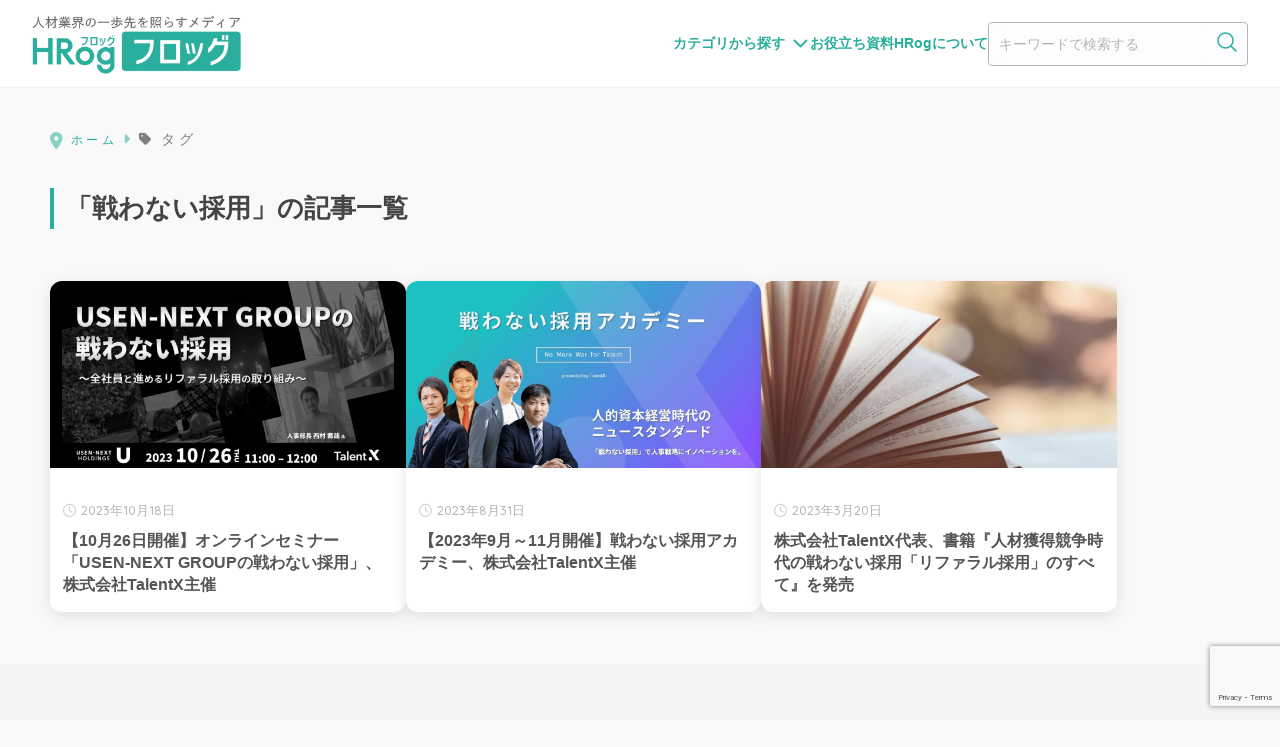

--- FILE ---
content_type: text/html; charset=UTF-8
request_url: https://hrog.net/tag/%E6%88%A6%E3%82%8F%E3%81%AA%E3%81%84%E6%8E%A1%E7%94%A8/
body_size: 21334
content:
<!doctype html>
<html lang="ja"
	prefix="og: https://ogp.me/ns#" >

<head>
  <!-- Google Tag Manager -->
<script>(function(w,d,s,l,i){w[l]=w[l]||[];w[l].push({'gtm.start':
new Date().getTime(),event:'gtm.js'});var f=d.getElementsByTagName(s)[0],
j=d.createElement(s),dl=l!='dataLayer'?'&l='+l:'';j.async=true;j.src=
'https://www.googletagmanager.com/gtm.js?id='+i+dl;f.parentNode.insertBefore(j,f);
})(window,document,'script','dataLayer','GTM-P3RP62');</script>
<!-- End Google Tag Manager -->
  <meta charset="utf-8">
  <meta http-equiv="X-UA-Compatible" content="IE=edge">
  <meta name="HandheldFriendly" content="True">
  <meta name="MobileOptimized" content="320">
  <meta name="viewport" content="width=device-width, initial-scale=1, viewport-fit=cover" />
  <meta name="msapplication-TileColor" content="#2aae9d">
  <meta name="theme-color" content="#2aae9d">
  <link rel="pingback" href="https://hrog.net/xmlrpc.php">
  <title>戦わない採用 | HRog | 人材業界の一歩先を照らすメディア</title>

		<!-- All in One SEO 4.1.7 -->
		<meta name="robots" content="max-image-preview:large" />
		<link rel="canonical" href="https://hrog.net/tag/%E6%88%A6%E3%82%8F%E3%81%AA%E3%81%84%E6%8E%A1%E7%94%A8/" />
		<script type="application/ld+json" class="aioseo-schema">
			{"@context":"https:\/\/schema.org","@graph":[{"@type":"WebSite","@id":"https:\/\/hrog.net\/#website","url":"https:\/\/hrog.net\/","name":"HRog | \u4eba\u6750\u696d\u754c\u306e\u4e00\u6b69\u5148\u3092\u7167\u3089\u3059\u30e1\u30c7\u30a3\u30a2","description":"HRog\uff08\u30d5\u30ed\u30c3\u30b0\uff09\u306f\u3001\u4eba\u6750\u696d\u754c\u306b\u95a2\u3059\u308b\u6700\u65b0\u306e\u30cb\u30e5\u30fc\u30b9\u3084\u6c42\u4eba\u5e02\u5834\u306e\u52d5\u5411\u3001\u696d\u754c\u306e\u5c02\u9580\u5bb6\u3078\u306e\u30a4\u30f3\u30bf\u30d3\u30e5\u30fc\u8a18\u4e8b\u306a\u3069\u3001\u4eba\u6750\u696d\u754c\uff08HR\u696d\u754c\uff09\u306b\u643a\u308f\u308b\u4eba\u305f\u3061\u306b\u3068\u3063\u3066\u5f79\u306b\u7acb\u3064\u60c5\u5831\u3092\u6bce\u65e5\u767a\u4fe1\u3057\u307e\u3059\u3002","inLanguage":"ja","publisher":{"@id":"https:\/\/hrog.net\/#organization"}},{"@type":"Organization","@id":"https:\/\/hrog.net\/#organization","name":"HRog | \u4eba\u6750\u696d\u754c\u306e\u4e00\u6b69\u5148\u3092\u7167\u3089\u3059\u30e1\u30c7\u30a3\u30a2","url":"https:\/\/hrog.net\/","sameAs":["https:\/\/twitter.com\/HRognet"]},{"@type":"BreadcrumbList","@id":"https:\/\/hrog.net\/tag\/%E6%88%A6%E3%82%8F%E3%81%AA%E3%81%84%E6%8E%A1%E7%94%A8\/#breadcrumblist","itemListElement":[{"@type":"ListItem","@id":"https:\/\/hrog.net\/#listItem","position":1,"item":{"@type":"WebPage","@id":"https:\/\/hrog.net\/","name":"Home","description":"HRog\uff08\u30d5\u30ed\u30c3\u30b0\uff09\u306e\u30b3\u30f3\u30bb\u30d7\u30c8\u306f\u3001\u300c\u4eba\u6750\u696d\u754c\uff08HR\u696d\u754c\uff09\u306e\u4e00\u6b69\u5148\u3092\u7167\u3089\u3059\u30e1\u30c7\u30a3\u30a2\u300d\u3067\u3059\u3002 \u4eba\u6750\u696d\u754c\uff08HR\u696d\u754c\uff09\u306b\u95a2\u3059\u308b\u6700\u65b0\u306e\u30cb\u30e5\u30fc\u30b9\u3084\u6c42\u4eba\u5e02\u5834\u306e\u52d5\u5411\u3001\u696d\u754c\u306e\u5c02\u9580\u5bb6\u3078\u306e\u30a4\u30f3\u30bf\u30d3\u30e5\u30fc\u8a18\u4e8b\u306a\u3069\u3001\u4eba\u6750\u696d\u754c\uff08HR\u696d\u754c\uff09\u306b\u643a\u308f\u308b\u4eba\u305f\u3061\u306b\u3068\u3063\u3066\u5f79\u306b\u7acb\u3064\u60c5\u5831\u3092\u6bce\u65e5\u767a\u4fe1\u3057\u307e\u3059\u3002","url":"https:\/\/hrog.net\/"},"nextItem":"https:\/\/hrog.net\/tag\/%e6%88%a6%e3%82%8f%e3%81%aa%e3%81%84%e6%8e%a1%e7%94%a8\/#listItem"},{"@type":"ListItem","@id":"https:\/\/hrog.net\/tag\/%e6%88%a6%e3%82%8f%e3%81%aa%e3%81%84%e6%8e%a1%e7%94%a8\/#listItem","position":2,"item":{"@type":"WebPage","@id":"https:\/\/hrog.net\/tag\/%e6%88%a6%e3%82%8f%e3%81%aa%e3%81%84%e6%8e%a1%e7%94%a8\/","name":"\u6226\u308f\u306a\u3044\u63a1\u7528","url":"https:\/\/hrog.net\/tag\/%e6%88%a6%e3%82%8f%e3%81%aa%e3%81%84%e6%8e%a1%e7%94%a8\/"},"previousItem":"https:\/\/hrog.net\/#listItem"}]},{"@type":"CollectionPage","@id":"https:\/\/hrog.net\/tag\/%E6%88%A6%E3%82%8F%E3%81%AA%E3%81%84%E6%8E%A1%E7%94%A8\/#collectionpage","url":"https:\/\/hrog.net\/tag\/%E6%88%A6%E3%82%8F%E3%81%AA%E3%81%84%E6%8E%A1%E7%94%A8\/","name":"\u6226\u308f\u306a\u3044\u63a1\u7528 | HRog | \u4eba\u6750\u696d\u754c\u306e\u4e00\u6b69\u5148\u3092\u7167\u3089\u3059\u30e1\u30c7\u30a3\u30a2","inLanguage":"ja","isPartOf":{"@id":"https:\/\/hrog.net\/#website"},"breadcrumb":{"@id":"https:\/\/hrog.net\/tag\/%E6%88%A6%E3%82%8F%E3%81%AA%E3%81%84%E6%8E%A1%E7%94%A8\/#breadcrumblist"}}]}
		</script>
		<!-- All in One SEO -->

<link rel='dns-prefetch' href='//ajax.googleapis.com' />
<link rel='dns-prefetch' href='//cdnjs.cloudflare.com' />
<link rel='dns-prefetch' href='//d3js.org' />
<link rel='dns-prefetch' href='//cdn.datatables.net' />
<link rel='dns-prefetch' href='//www.google.com' />
<link rel='dns-prefetch' href='//fonts.googleapis.com' />
<link rel='dns-prefetch' href='//use.fontawesome.com' />
<link rel='dns-prefetch' href='//s.w.org' />
<link rel="alternate" type="application/rss+xml" title="HRog | 人材業界の一歩先を照らすメディア &raquo; Feed" href="https://hrog.net/feed/" />
<link rel="alternate" type="application/rss+xml" title="HRog | 人材業界の一歩先を照らすメディア &raquo; Comments Feed" href="https://hrog.net/comments/feed/" />
<script id="wpp-js" src="https://hrog.net/wp-content/plugins/wordpress-popular-posts/assets/js/wpp.min.js?ver=7.3.3" data-sampling="0" data-sampling-rate="100" data-api-url="https://hrog.net/wp-json/wordpress-popular-posts" data-post-id="0" data-token="5812cc00e1" data-lang="0" data-debug="0" type="text/javascript"></script>
<script type="text/javascript">
window._wpemojiSettings = {"baseUrl":"https:\/\/s.w.org\/images\/core\/emoji\/13.1.0\/72x72\/","ext":".png","svgUrl":"https:\/\/s.w.org\/images\/core\/emoji\/13.1.0\/svg\/","svgExt":".svg","source":{"concatemoji":"https:\/\/hrog.net\/wp-includes\/js\/wp-emoji-release.min.js"}};
/*! This file is auto-generated */
!function(e,a,t){var n,r,o,i=a.createElement("canvas"),p=i.getContext&&i.getContext("2d");function s(e,t){var a=String.fromCharCode;p.clearRect(0,0,i.width,i.height),p.fillText(a.apply(this,e),0,0);e=i.toDataURL();return p.clearRect(0,0,i.width,i.height),p.fillText(a.apply(this,t),0,0),e===i.toDataURL()}function c(e){var t=a.createElement("script");t.src=e,t.defer=t.type="text/javascript",a.getElementsByTagName("head")[0].appendChild(t)}for(o=Array("flag","emoji"),t.supports={everything:!0,everythingExceptFlag:!0},r=0;r<o.length;r++)t.supports[o[r]]=function(e){if(!p||!p.fillText)return!1;switch(p.textBaseline="top",p.font="600 32px Arial",e){case"flag":return s([127987,65039,8205,9895,65039],[127987,65039,8203,9895,65039])?!1:!s([55356,56826,55356,56819],[55356,56826,8203,55356,56819])&&!s([55356,57332,56128,56423,56128,56418,56128,56421,56128,56430,56128,56423,56128,56447],[55356,57332,8203,56128,56423,8203,56128,56418,8203,56128,56421,8203,56128,56430,8203,56128,56423,8203,56128,56447]);case"emoji":return!s([10084,65039,8205,55357,56613],[10084,65039,8203,55357,56613])}return!1}(o[r]),t.supports.everything=t.supports.everything&&t.supports[o[r]],"flag"!==o[r]&&(t.supports.everythingExceptFlag=t.supports.everythingExceptFlag&&t.supports[o[r]]);t.supports.everythingExceptFlag=t.supports.everythingExceptFlag&&!t.supports.flag,t.DOMReady=!1,t.readyCallback=function(){t.DOMReady=!0},t.supports.everything||(n=function(){t.readyCallback()},a.addEventListener?(a.addEventListener("DOMContentLoaded",n,!1),e.addEventListener("load",n,!1)):(e.attachEvent("onload",n),a.attachEvent("onreadystatechange",function(){"complete"===a.readyState&&t.readyCallback()})),(n=t.source||{}).concatemoji?c(n.concatemoji):n.wpemoji&&n.twemoji&&(c(n.twemoji),c(n.wpemoji)))}(window,document,window._wpemojiSettings);
</script>
<style type="text/css">
img.wp-smiley,
img.emoji {
	display: inline !important;
	border: none !important;
	box-shadow: none !important;
	height: 1em !important;
	width: 1em !important;
	margin: 0 0.07em !important;
	vertical-align: -0.1em !important;
	background: none !important;
	padding: 0 !important;
}
</style>
	<link rel='stylesheet' id='sng-stylesheet-css'  href='https://hrog.net/wp-content/themes/sango-theme/style.css?ver1_8_6' type='text/css' media='all' />
<link rel='stylesheet' id='sng-option-css'  href='https://hrog.net/wp-content/themes/sango-theme/entry-option.css?ver1_8_6' type='text/css' media='all' />
<link rel='stylesheet' id='sng-googlefonts-css'  href='https://fonts.googleapis.com/css?family=Quicksand%3A500%2C700&#038;display=swap' type='text/css' media='all' />
<link rel='stylesheet' id='sng-fontawesome5-css'  href='https://use.fontawesome.com/releases/v5.7.2/css/all.css' type='text/css' media='all' />
<link rel='stylesheet' id='wp-block-library-css'  href='https://hrog.net/wp-includes/css/dist/block-library/style.min.css' type='text/css' media='all' />
<link rel='stylesheet' id='sango_theme_gutenberg-style-css'  href='https://hrog.net/wp-content/plugins/sango-theme-gutenberg/dist/blocks.style.build.css?ver1_39_1' type='text/css' media='all' />
<style id='sango_theme_gutenberg-style-inline-css' type='text/css'>
.is-style-sango-list-main-color li:before { background-color: #2aae9d; }.is-style-sango-list-accent-color li:before { background-color: #ffcd44; }.sgb-label-main-c { background-color: #2aae9d; }.sgb-label-accent-c { background-color: #ffcd44; }
</style>
<style id='global-styles-inline-css' type='text/css'>
body{--wp--preset--color--black: #000000;--wp--preset--color--cyan-bluish-gray: #abb8c3;--wp--preset--color--white: #ffffff;--wp--preset--color--pale-pink: #f78da7;--wp--preset--color--vivid-red: #cf2e2e;--wp--preset--color--luminous-vivid-orange: #ff6900;--wp--preset--color--luminous-vivid-amber: #fcb900;--wp--preset--color--light-green-cyan: #7bdcb5;--wp--preset--color--vivid-green-cyan: #00d084;--wp--preset--color--pale-cyan-blue: #8ed1fc;--wp--preset--color--vivid-cyan-blue: #0693e3;--wp--preset--color--vivid-purple: #9b51e0;--wp--preset--color--sango-main: #2aae9d;--wp--preset--color--sango-pastel: #c9eae7;--wp--preset--color--sango-accent: #ffcd44;--wp--preset--color--sango-black: #333;--wp--preset--color--sango-gray: gray;--wp--preset--color--sango-silver: whitesmoke;--wp--preset--gradient--vivid-cyan-blue-to-vivid-purple: linear-gradient(135deg,rgba(6,147,227,1) 0%,rgb(155,81,224) 100%);--wp--preset--gradient--light-green-cyan-to-vivid-green-cyan: linear-gradient(135deg,rgb(122,220,180) 0%,rgb(0,208,130) 100%);--wp--preset--gradient--luminous-vivid-amber-to-luminous-vivid-orange: linear-gradient(135deg,rgba(252,185,0,1) 0%,rgba(255,105,0,1) 100%);--wp--preset--gradient--luminous-vivid-orange-to-vivid-red: linear-gradient(135deg,rgba(255,105,0,1) 0%,rgb(207,46,46) 100%);--wp--preset--gradient--very-light-gray-to-cyan-bluish-gray: linear-gradient(135deg,rgb(238,238,238) 0%,rgb(169,184,195) 100%);--wp--preset--gradient--cool-to-warm-spectrum: linear-gradient(135deg,rgb(74,234,220) 0%,rgb(151,120,209) 20%,rgb(207,42,186) 40%,rgb(238,44,130) 60%,rgb(251,105,98) 80%,rgb(254,248,76) 100%);--wp--preset--gradient--blush-light-purple: linear-gradient(135deg,rgb(255,206,236) 0%,rgb(152,150,240) 100%);--wp--preset--gradient--blush-bordeaux: linear-gradient(135deg,rgb(254,205,165) 0%,rgb(254,45,45) 50%,rgb(107,0,62) 100%);--wp--preset--gradient--luminous-dusk: linear-gradient(135deg,rgb(255,203,112) 0%,rgb(199,81,192) 50%,rgb(65,88,208) 100%);--wp--preset--gradient--pale-ocean: linear-gradient(135deg,rgb(255,245,203) 0%,rgb(182,227,212) 50%,rgb(51,167,181) 100%);--wp--preset--gradient--electric-grass: linear-gradient(135deg,rgb(202,248,128) 0%,rgb(113,206,126) 100%);--wp--preset--gradient--midnight: linear-gradient(135deg,rgb(2,3,129) 0%,rgb(40,116,252) 100%);--wp--preset--duotone--dark-grayscale: url('#wp-duotone-dark-grayscale');--wp--preset--duotone--grayscale: url('#wp-duotone-grayscale');--wp--preset--duotone--purple-yellow: url('#wp-duotone-purple-yellow');--wp--preset--duotone--blue-red: url('#wp-duotone-blue-red');--wp--preset--duotone--midnight: url('#wp-duotone-midnight');--wp--preset--duotone--magenta-yellow: url('#wp-duotone-magenta-yellow');--wp--preset--duotone--purple-green: url('#wp-duotone-purple-green');--wp--preset--duotone--blue-orange: url('#wp-duotone-blue-orange');--wp--preset--font-size--small: 13px;--wp--preset--font-size--medium: 20px;--wp--preset--font-size--large: 36px;--wp--preset--font-size--x-large: 42px;}.has-black-color{color: var(--wp--preset--color--black) !important;}.has-cyan-bluish-gray-color{color: var(--wp--preset--color--cyan-bluish-gray) !important;}.has-white-color{color: var(--wp--preset--color--white) !important;}.has-pale-pink-color{color: var(--wp--preset--color--pale-pink) !important;}.has-vivid-red-color{color: var(--wp--preset--color--vivid-red) !important;}.has-luminous-vivid-orange-color{color: var(--wp--preset--color--luminous-vivid-orange) !important;}.has-luminous-vivid-amber-color{color: var(--wp--preset--color--luminous-vivid-amber) !important;}.has-light-green-cyan-color{color: var(--wp--preset--color--light-green-cyan) !important;}.has-vivid-green-cyan-color{color: var(--wp--preset--color--vivid-green-cyan) !important;}.has-pale-cyan-blue-color{color: var(--wp--preset--color--pale-cyan-blue) !important;}.has-vivid-cyan-blue-color{color: var(--wp--preset--color--vivid-cyan-blue) !important;}.has-vivid-purple-color{color: var(--wp--preset--color--vivid-purple) !important;}.has-black-background-color{background-color: var(--wp--preset--color--black) !important;}.has-cyan-bluish-gray-background-color{background-color: var(--wp--preset--color--cyan-bluish-gray) !important;}.has-white-background-color{background-color: var(--wp--preset--color--white) !important;}.has-pale-pink-background-color{background-color: var(--wp--preset--color--pale-pink) !important;}.has-vivid-red-background-color{background-color: var(--wp--preset--color--vivid-red) !important;}.has-luminous-vivid-orange-background-color{background-color: var(--wp--preset--color--luminous-vivid-orange) !important;}.has-luminous-vivid-amber-background-color{background-color: var(--wp--preset--color--luminous-vivid-amber) !important;}.has-light-green-cyan-background-color{background-color: var(--wp--preset--color--light-green-cyan) !important;}.has-vivid-green-cyan-background-color{background-color: var(--wp--preset--color--vivid-green-cyan) !important;}.has-pale-cyan-blue-background-color{background-color: var(--wp--preset--color--pale-cyan-blue) !important;}.has-vivid-cyan-blue-background-color{background-color: var(--wp--preset--color--vivid-cyan-blue) !important;}.has-vivid-purple-background-color{background-color: var(--wp--preset--color--vivid-purple) !important;}.has-black-border-color{border-color: var(--wp--preset--color--black) !important;}.has-cyan-bluish-gray-border-color{border-color: var(--wp--preset--color--cyan-bluish-gray) !important;}.has-white-border-color{border-color: var(--wp--preset--color--white) !important;}.has-pale-pink-border-color{border-color: var(--wp--preset--color--pale-pink) !important;}.has-vivid-red-border-color{border-color: var(--wp--preset--color--vivid-red) !important;}.has-luminous-vivid-orange-border-color{border-color: var(--wp--preset--color--luminous-vivid-orange) !important;}.has-luminous-vivid-amber-border-color{border-color: var(--wp--preset--color--luminous-vivid-amber) !important;}.has-light-green-cyan-border-color{border-color: var(--wp--preset--color--light-green-cyan) !important;}.has-vivid-green-cyan-border-color{border-color: var(--wp--preset--color--vivid-green-cyan) !important;}.has-pale-cyan-blue-border-color{border-color: var(--wp--preset--color--pale-cyan-blue) !important;}.has-vivid-cyan-blue-border-color{border-color: var(--wp--preset--color--vivid-cyan-blue) !important;}.has-vivid-purple-border-color{border-color: var(--wp--preset--color--vivid-purple) !important;}.has-vivid-cyan-blue-to-vivid-purple-gradient-background{background: var(--wp--preset--gradient--vivid-cyan-blue-to-vivid-purple) !important;}.has-light-green-cyan-to-vivid-green-cyan-gradient-background{background: var(--wp--preset--gradient--light-green-cyan-to-vivid-green-cyan) !important;}.has-luminous-vivid-amber-to-luminous-vivid-orange-gradient-background{background: var(--wp--preset--gradient--luminous-vivid-amber-to-luminous-vivid-orange) !important;}.has-luminous-vivid-orange-to-vivid-red-gradient-background{background: var(--wp--preset--gradient--luminous-vivid-orange-to-vivid-red) !important;}.has-very-light-gray-to-cyan-bluish-gray-gradient-background{background: var(--wp--preset--gradient--very-light-gray-to-cyan-bluish-gray) !important;}.has-cool-to-warm-spectrum-gradient-background{background: var(--wp--preset--gradient--cool-to-warm-spectrum) !important;}.has-blush-light-purple-gradient-background{background: var(--wp--preset--gradient--blush-light-purple) !important;}.has-blush-bordeaux-gradient-background{background: var(--wp--preset--gradient--blush-bordeaux) !important;}.has-luminous-dusk-gradient-background{background: var(--wp--preset--gradient--luminous-dusk) !important;}.has-pale-ocean-gradient-background{background: var(--wp--preset--gradient--pale-ocean) !important;}.has-electric-grass-gradient-background{background: var(--wp--preset--gradient--electric-grass) !important;}.has-midnight-gradient-background{background: var(--wp--preset--gradient--midnight) !important;}.has-small-font-size{font-size: var(--wp--preset--font-size--small) !important;}.has-medium-font-size{font-size: var(--wp--preset--font-size--medium) !important;}.has-large-font-size{font-size: var(--wp--preset--font-size--large) !important;}.has-x-large-font-size{font-size: var(--wp--preset--font-size--x-large) !important;}
</style>
<link rel='stylesheet' id='contact-form-7-css'  href='https://hrog.net/wp-content/plugins/contact-form-7/includes/css/styles.css' type='text/css' media='all' />
<style id='extendify-gutenberg-patterns-and-templates-utilities-inline-css' type='text/css'>
.ext-absolute{position:absolute!important}.ext-relative{position:relative!important}.ext-top-base{top:var(--wp--style--block-gap,1.75rem)!important}.ext-top-lg{top:var(--extendify--spacing--large)!important}.ext--top-base{top:calc(var(--wp--style--block-gap, 1.75rem)*-1)!important}.ext--top-lg{top:calc(var(--extendify--spacing--large)*-1)!important}.ext-right-base{right:var(--wp--style--block-gap,1.75rem)!important}.ext-right-lg{right:var(--extendify--spacing--large)!important}.ext--right-base{right:calc(var(--wp--style--block-gap, 1.75rem)*-1)!important}.ext--right-lg{right:calc(var(--extendify--spacing--large)*-1)!important}.ext-bottom-base{bottom:var(--wp--style--block-gap,1.75rem)!important}.ext-bottom-lg{bottom:var(--extendify--spacing--large)!important}.ext--bottom-base{bottom:calc(var(--wp--style--block-gap, 1.75rem)*-1)!important}.ext--bottom-lg{bottom:calc(var(--extendify--spacing--large)*-1)!important}.ext-left-base{left:var(--wp--style--block-gap,1.75rem)!important}.ext-left-lg{left:var(--extendify--spacing--large)!important}.ext--left-base{left:calc(var(--wp--style--block-gap, 1.75rem)*-1)!important}.ext--left-lg{left:calc(var(--extendify--spacing--large)*-1)!important}.ext-order-1{order:1!important}.ext-order-2{order:2!important}.ext-col-auto{grid-column:auto!important}.ext-col-span-1{grid-column:span 1/span 1!important}.ext-col-span-2{grid-column:span 2/span 2!important}.ext-col-span-3{grid-column:span 3/span 3!important}.ext-col-span-4{grid-column:span 4/span 4!important}.ext-col-span-5{grid-column:span 5/span 5!important}.ext-col-span-6{grid-column:span 6/span 6!important}.ext-col-span-7{grid-column:span 7/span 7!important}.ext-col-span-8{grid-column:span 8/span 8!important}.ext-col-span-9{grid-column:span 9/span 9!important}.ext-col-span-10{grid-column:span 10/span 10!important}.ext-col-span-11{grid-column:span 11/span 11!important}.ext-col-span-12{grid-column:span 12/span 12!important}.ext-col-span-full{grid-column:1/-1!important}.ext-col-start-1{grid-column-start:1!important}.ext-col-start-2{grid-column-start:2!important}.ext-col-start-3{grid-column-start:3!important}.ext-col-start-4{grid-column-start:4!important}.ext-col-start-5{grid-column-start:5!important}.ext-col-start-6{grid-column-start:6!important}.ext-col-start-7{grid-column-start:7!important}.ext-col-start-8{grid-column-start:8!important}.ext-col-start-9{grid-column-start:9!important}.ext-col-start-10{grid-column-start:10!important}.ext-col-start-11{grid-column-start:11!important}.ext-col-start-12{grid-column-start:12!important}.ext-col-start-13{grid-column-start:13!important}.ext-col-start-auto{grid-column-start:auto!important}.ext-col-end-1{grid-column-end:1!important}.ext-col-end-2{grid-column-end:2!important}.ext-col-end-3{grid-column-end:3!important}.ext-col-end-4{grid-column-end:4!important}.ext-col-end-5{grid-column-end:5!important}.ext-col-end-6{grid-column-end:6!important}.ext-col-end-7{grid-column-end:7!important}.ext-col-end-8{grid-column-end:8!important}.ext-col-end-9{grid-column-end:9!important}.ext-col-end-10{grid-column-end:10!important}.ext-col-end-11{grid-column-end:11!important}.ext-col-end-12{grid-column-end:12!important}.ext-col-end-13{grid-column-end:13!important}.ext-col-end-auto{grid-column-end:auto!important}.ext-row-auto{grid-row:auto!important}.ext-row-span-1{grid-row:span 1/span 1!important}.ext-row-span-2{grid-row:span 2/span 2!important}.ext-row-span-3{grid-row:span 3/span 3!important}.ext-row-span-4{grid-row:span 4/span 4!important}.ext-row-span-5{grid-row:span 5/span 5!important}.ext-row-span-6{grid-row:span 6/span 6!important}.ext-row-span-full{grid-row:1/-1!important}.ext-row-start-1{grid-row-start:1!important}.ext-row-start-2{grid-row-start:2!important}.ext-row-start-3{grid-row-start:3!important}.ext-row-start-4{grid-row-start:4!important}.ext-row-start-5{grid-row-start:5!important}.ext-row-start-6{grid-row-start:6!important}.ext-row-start-7{grid-row-start:7!important}.ext-row-start-auto{grid-row-start:auto!important}.ext-row-end-1{grid-row-end:1!important}.ext-row-end-2{grid-row-end:2!important}.ext-row-end-3{grid-row-end:3!important}.ext-row-end-4{grid-row-end:4!important}.ext-row-end-5{grid-row-end:5!important}.ext-row-end-6{grid-row-end:6!important}.ext-row-end-7{grid-row-end:7!important}.ext-row-end-auto{grid-row-end:auto!important}.ext-m-0:not([style*=margin]){margin:0!important}.ext-m-auto:not([style*=margin]){margin:auto!important}.ext-m-base:not([style*=margin]){margin:var(--wp--style--block-gap,1.75rem)!important}.ext-m-lg:not([style*=margin]){margin:var(--extendify--spacing--large)!important}.ext--m-base:not([style*=margin]){margin:calc(var(--wp--style--block-gap, 1.75rem)*-1)!important}.ext--m-lg:not([style*=margin]){margin:calc(var(--extendify--spacing--large)*-1)!important}.ext-mx-0:not([style*=margin]){margin-left:0!important;margin-right:0!important}.ext-mx-auto:not([style*=margin]){margin-left:auto!important;margin-right:auto!important}.ext-mx-base:not([style*=margin]){margin-left:var(--wp--style--block-gap,1.75rem)!important;margin-right:var(--wp--style--block-gap,1.75rem)!important}.ext-mx-lg:not([style*=margin]){margin-left:var(--extendify--spacing--large)!important;margin-right:var(--extendify--spacing--large)!important}.ext--mx-base:not([style*=margin]){margin-left:calc(var(--wp--style--block-gap, 1.75rem)*-1)!important;margin-right:calc(var(--wp--style--block-gap, 1.75rem)*-1)!important}.ext--mx-lg:not([style*=margin]){margin-left:calc(var(--extendify--spacing--large)*-1)!important;margin-right:calc(var(--extendify--spacing--large)*-1)!important}.ext-my-0:not([style*=margin]){margin-bottom:0!important;margin-top:0!important}.ext-my-auto:not([style*=margin]){margin-bottom:auto!important;margin-top:auto!important}.ext-my-base:not([style*=margin]){margin-bottom:var(--wp--style--block-gap,1.75rem)!important;margin-top:var(--wp--style--block-gap,1.75rem)!important}.ext-my-lg:not([style*=margin]){margin-bottom:var(--extendify--spacing--large)!important;margin-top:var(--extendify--spacing--large)!important}.ext--my-base:not([style*=margin]){margin-bottom:calc(var(--wp--style--block-gap, 1.75rem)*-1)!important;margin-top:calc(var(--wp--style--block-gap, 1.75rem)*-1)!important}.ext--my-lg:not([style*=margin]){margin-bottom:calc(var(--extendify--spacing--large)*-1)!important;margin-top:calc(var(--extendify--spacing--large)*-1)!important}.ext-mt-0:not([style*=margin]){margin-top:0!important}.ext-mt-auto:not([style*=margin]){margin-top:auto!important}.ext-mt-base:not([style*=margin]){margin-top:var(--wp--style--block-gap,1.75rem)!important}.ext-mt-lg:not([style*=margin]){margin-top:var(--extendify--spacing--large)!important}.ext--mt-base:not([style*=margin]){margin-top:calc(var(--wp--style--block-gap, 1.75rem)*-1)!important}.ext--mt-lg:not([style*=margin]){margin-top:calc(var(--extendify--spacing--large)*-1)!important}.ext-mr-0:not([style*=margin]){margin-right:0!important}.ext-mr-auto:not([style*=margin]){margin-right:auto!important}.ext-mr-base:not([style*=margin]){margin-right:var(--wp--style--block-gap,1.75rem)!important}.ext-mr-lg:not([style*=margin]){margin-right:var(--extendify--spacing--large)!important}.ext--mr-base:not([style*=margin]){margin-right:calc(var(--wp--style--block-gap, 1.75rem)*-1)!important}.ext--mr-lg:not([style*=margin]){margin-right:calc(var(--extendify--spacing--large)*-1)!important}.ext-mb-0:not([style*=margin]){margin-bottom:0!important}.ext-mb-auto:not([style*=margin]){margin-bottom:auto!important}.ext-mb-base:not([style*=margin]){margin-bottom:var(--wp--style--block-gap,1.75rem)!important}.ext-mb-lg:not([style*=margin]){margin-bottom:var(--extendify--spacing--large)!important}.ext--mb-base:not([style*=margin]){margin-bottom:calc(var(--wp--style--block-gap, 1.75rem)*-1)!important}.ext--mb-lg:not([style*=margin]){margin-bottom:calc(var(--extendify--spacing--large)*-1)!important}.ext-ml-0:not([style*=margin]){margin-left:0!important}.ext-ml-auto:not([style*=margin]){margin-left:auto!important}.ext-ml-base:not([style*=margin]){margin-left:var(--wp--style--block-gap,1.75rem)!important}.ext-ml-lg:not([style*=margin]){margin-left:var(--extendify--spacing--large)!important}.ext--ml-base:not([style*=margin]){margin-left:calc(var(--wp--style--block-gap, 1.75rem)*-1)!important}.ext--ml-lg:not([style*=margin]){margin-left:calc(var(--extendify--spacing--large)*-1)!important}.ext-block{display:block!important}.ext-inline-block{display:inline-block!important}.ext-inline{display:inline!important}.ext-flex{display:flex!important}.ext-inline-flex{display:inline-flex!important}.ext-grid{display:grid!important}.ext-inline-grid{display:inline-grid!important}.ext-hidden{display:none!important}.ext-w-auto{width:auto!important}.ext-w-full{width:100%!important}.ext-max-w-full{max-width:100%!important}.ext-flex-1{flex:1 1 0%!important}.ext-flex-auto{flex:1 1 auto!important}.ext-flex-initial{flex:0 1 auto!important}.ext-flex-none{flex:none!important}.ext-flex-shrink-0{flex-shrink:0!important}.ext-flex-shrink{flex-shrink:1!important}.ext-flex-grow-0{flex-grow:0!important}.ext-flex-grow{flex-grow:1!important}.ext-list-none{list-style-type:none!important}.ext-grid-cols-1{grid-template-columns:repeat(1,minmax(0,1fr))!important}.ext-grid-cols-2{grid-template-columns:repeat(2,minmax(0,1fr))!important}.ext-grid-cols-3{grid-template-columns:repeat(3,minmax(0,1fr))!important}.ext-grid-cols-4{grid-template-columns:repeat(4,minmax(0,1fr))!important}.ext-grid-cols-5{grid-template-columns:repeat(5,minmax(0,1fr))!important}.ext-grid-cols-6{grid-template-columns:repeat(6,minmax(0,1fr))!important}.ext-grid-cols-7{grid-template-columns:repeat(7,minmax(0,1fr))!important}.ext-grid-cols-8{grid-template-columns:repeat(8,minmax(0,1fr))!important}.ext-grid-cols-9{grid-template-columns:repeat(9,minmax(0,1fr))!important}.ext-grid-cols-10{grid-template-columns:repeat(10,minmax(0,1fr))!important}.ext-grid-cols-11{grid-template-columns:repeat(11,minmax(0,1fr))!important}.ext-grid-cols-12{grid-template-columns:repeat(12,minmax(0,1fr))!important}.ext-grid-cols-none{grid-template-columns:none!important}.ext-grid-rows-1{grid-template-rows:repeat(1,minmax(0,1fr))!important}.ext-grid-rows-2{grid-template-rows:repeat(2,minmax(0,1fr))!important}.ext-grid-rows-3{grid-template-rows:repeat(3,minmax(0,1fr))!important}.ext-grid-rows-4{grid-template-rows:repeat(4,minmax(0,1fr))!important}.ext-grid-rows-5{grid-template-rows:repeat(5,minmax(0,1fr))!important}.ext-grid-rows-6{grid-template-rows:repeat(6,minmax(0,1fr))!important}.ext-grid-rows-none{grid-template-rows:none!important}.ext-flex-row{flex-direction:row!important}.ext-flex-row-reverse{flex-direction:row-reverse!important}.ext-flex-col{flex-direction:column!important}.ext-flex-col-reverse{flex-direction:column-reverse!important}.ext-flex-wrap{flex-wrap:wrap!important}.ext-flex-wrap-reverse{flex-wrap:wrap-reverse!important}.ext-flex-nowrap{flex-wrap:nowrap!important}.ext-items-start{align-items:flex-start!important}.ext-items-end{align-items:flex-end!important}.ext-items-center{align-items:center!important}.ext-items-baseline{align-items:baseline!important}.ext-items-stretch{align-items:stretch!important}.ext-justify-start{justify-content:flex-start!important}.ext-justify-end{justify-content:flex-end!important}.ext-justify-center{justify-content:center!important}.ext-justify-between{justify-content:space-between!important}.ext-justify-around{justify-content:space-around!important}.ext-justify-evenly{justify-content:space-evenly!important}.ext-justify-items-start{justify-items:start!important}.ext-justify-items-end{justify-items:end!important}.ext-justify-items-center{justify-items:center!important}.ext-justify-items-stretch{justify-items:stretch!important}.ext-gap-0{gap:0!important}.ext-gap-base{gap:var(--wp--style--block-gap,1.75rem)!important}.ext-gap-lg{gap:var(--extendify--spacing--large)!important}.ext-gap-x-0{-moz-column-gap:0!important;column-gap:0!important}.ext-gap-x-base{-moz-column-gap:var(--wp--style--block-gap,1.75rem)!important;column-gap:var(--wp--style--block-gap,1.75rem)!important}.ext-gap-x-lg{-moz-column-gap:var(--extendify--spacing--large)!important;column-gap:var(--extendify--spacing--large)!important}.ext-gap-y-0{row-gap:0!important}.ext-gap-y-base{row-gap:var(--wp--style--block-gap,1.75rem)!important}.ext-gap-y-lg{row-gap:var(--extendify--spacing--large)!important}.ext-justify-self-auto{justify-self:auto!important}.ext-justify-self-start{justify-self:start!important}.ext-justify-self-end{justify-self:end!important}.ext-justify-self-center{justify-self:center!important}.ext-justify-self-stretch{justify-self:stretch!important}.ext-rounded-none{border-radius:0!important}.ext-rounded-full{border-radius:9999px!important}.ext-rounded-t-none{border-top-left-radius:0!important;border-top-right-radius:0!important}.ext-rounded-t-full{border-top-left-radius:9999px!important;border-top-right-radius:9999px!important}.ext-rounded-r-none{border-bottom-right-radius:0!important;border-top-right-radius:0!important}.ext-rounded-r-full{border-bottom-right-radius:9999px!important;border-top-right-radius:9999px!important}.ext-rounded-b-none{border-bottom-left-radius:0!important;border-bottom-right-radius:0!important}.ext-rounded-b-full{border-bottom-left-radius:9999px!important;border-bottom-right-radius:9999px!important}.ext-rounded-l-none{border-bottom-left-radius:0!important;border-top-left-radius:0!important}.ext-rounded-l-full{border-bottom-left-radius:9999px!important;border-top-left-radius:9999px!important}.ext-rounded-tl-none{border-top-left-radius:0!important}.ext-rounded-tl-full{border-top-left-radius:9999px!important}.ext-rounded-tr-none{border-top-right-radius:0!important}.ext-rounded-tr-full{border-top-right-radius:9999px!important}.ext-rounded-br-none{border-bottom-right-radius:0!important}.ext-rounded-br-full{border-bottom-right-radius:9999px!important}.ext-rounded-bl-none{border-bottom-left-radius:0!important}.ext-rounded-bl-full{border-bottom-left-radius:9999px!important}.ext-border-0{border-width:0!important}.ext-border-t-0{border-top-width:0!important}.ext-border-r-0{border-right-width:0!important}.ext-border-b-0{border-bottom-width:0!important}.ext-border-l-0{border-left-width:0!important}.ext-p-0:not([style*=padding]){padding:0!important}.ext-p-base:not([style*=padding]){padding:var(--wp--style--block-gap,1.75rem)!important}.ext-p-lg:not([style*=padding]){padding:var(--extendify--spacing--large)!important}.ext-px-0:not([style*=padding]){padding-left:0!important;padding-right:0!important}.ext-px-base:not([style*=padding]){padding-left:var(--wp--style--block-gap,1.75rem)!important;padding-right:var(--wp--style--block-gap,1.75rem)!important}.ext-px-lg:not([style*=padding]){padding-left:var(--extendify--spacing--large)!important;padding-right:var(--extendify--spacing--large)!important}.ext-py-0:not([style*=padding]){padding-bottom:0!important;padding-top:0!important}.ext-py-base:not([style*=padding]){padding-bottom:var(--wp--style--block-gap,1.75rem)!important;padding-top:var(--wp--style--block-gap,1.75rem)!important}.ext-py-lg:not([style*=padding]){padding-bottom:var(--extendify--spacing--large)!important;padding-top:var(--extendify--spacing--large)!important}.ext-pt-0:not([style*=padding]){padding-top:0!important}.ext-pt-base:not([style*=padding]){padding-top:var(--wp--style--block-gap,1.75rem)!important}.ext-pt-lg:not([style*=padding]){padding-top:var(--extendify--spacing--large)!important}.ext-pr-0:not([style*=padding]){padding-right:0!important}.ext-pr-base:not([style*=padding]){padding-right:var(--wp--style--block-gap,1.75rem)!important}.ext-pr-lg:not([style*=padding]){padding-right:var(--extendify--spacing--large)!important}.ext-pb-0:not([style*=padding]){padding-bottom:0!important}.ext-pb-base:not([style*=padding]){padding-bottom:var(--wp--style--block-gap,1.75rem)!important}.ext-pb-lg:not([style*=padding]){padding-bottom:var(--extendify--spacing--large)!important}.ext-pl-0:not([style*=padding]){padding-left:0!important}.ext-pl-base:not([style*=padding]){padding-left:var(--wp--style--block-gap,1.75rem)!important}.ext-pl-lg:not([style*=padding]){padding-left:var(--extendify--spacing--large)!important}.ext-text-left{text-align:left!important}.ext-text-center{text-align:center!important}.ext-text-right{text-align:right!important}.ext-leading-none{line-height:1!important}.ext-leading-tight{line-height:1.25!important}.ext-leading-snug{line-height:1.375!important}.ext-leading-normal{line-height:1.5!important}.ext-leading-relaxed{line-height:1.625!important}.ext-leading-loose{line-height:2!important}.clip-path--rhombus img{-webkit-clip-path:polygon(15% 6%,80% 29%,84% 93%,23% 69%);clip-path:polygon(15% 6%,80% 29%,84% 93%,23% 69%)}.clip-path--diamond img{-webkit-clip-path:polygon(5% 29%,60% 2%,91% 64%,36% 89%);clip-path:polygon(5% 29%,60% 2%,91% 64%,36% 89%)}.clip-path--rhombus-alt img{-webkit-clip-path:polygon(14% 9%,85% 24%,91% 89%,19% 76%);clip-path:polygon(14% 9%,85% 24%,91% 89%,19% 76%)}.wp-block-columns[class*=fullwidth-cols]{margin-bottom:unset}.wp-block-column.editor\:pointer-events-none{margin-bottom:0!important;margin-top:0!important}.is-root-container.block-editor-block-list__layout>[data-align=full]:not(:first-of-type)>.wp-block-column.editor\:pointer-events-none,.is-root-container.block-editor-block-list__layout>[data-align=wide]>.wp-block-column.editor\:pointer-events-none{margin-top:calc(var(--wp--style--block-gap, 28px)*-1)!important}.ext .wp-block-columns .wp-block-column[style*=padding]{padding-left:0!important;padding-right:0!important}.ext .wp-block-columns+.wp-block-columns:not([class*=mt-]):not([class*=my-]):not([style*=margin]){margin-top:0!important}[class*=fullwidth-cols] .wp-block-column:first-child,[class*=fullwidth-cols] .wp-block-group:first-child{margin-top:0}[class*=fullwidth-cols] .wp-block-column:last-child,[class*=fullwidth-cols] .wp-block-group:last-child{margin-bottom:0}[class*=fullwidth-cols] .wp-block-column:first-child>*,[class*=fullwidth-cols] .wp-block-column>:first-child{margin-top:0}.ext .is-not-stacked-on-mobile .wp-block-column,[class*=fullwidth-cols] .wp-block-column>:last-child{margin-bottom:0}.wp-block-columns[class*=fullwidth-cols]:not(.is-not-stacked-on-mobile)>.wp-block-column:not(:last-child){margin-bottom:var(--wp--style--block-gap,1.75rem)}@media (min-width:782px){.wp-block-columns[class*=fullwidth-cols]:not(.is-not-stacked-on-mobile)>.wp-block-column:not(:last-child){margin-bottom:0}}.wp-block-columns[class*=fullwidth-cols].is-not-stacked-on-mobile>.wp-block-column{margin-bottom:0!important}@media (min-width:600px) and (max-width:781px){.wp-block-columns[class*=fullwidth-cols]:not(.is-not-stacked-on-mobile)>.wp-block-column:nth-child(2n){margin-left:var(--wp--style--block-gap,2em)}}@media (max-width:781px){.tablet\:fullwidth-cols.wp-block-columns:not(.is-not-stacked-on-mobile){flex-wrap:wrap}.tablet\:fullwidth-cols.wp-block-columns:not(.is-not-stacked-on-mobile)>.wp-block-column,.tablet\:fullwidth-cols.wp-block-columns:not(.is-not-stacked-on-mobile)>.wp-block-column:not([style*=margin]){margin-left:0!important}.tablet\:fullwidth-cols.wp-block-columns:not(.is-not-stacked-on-mobile)>.wp-block-column{flex-basis:100%!important}}@media (max-width:1079px){.desktop\:fullwidth-cols.wp-block-columns:not(.is-not-stacked-on-mobile){flex-wrap:wrap}.desktop\:fullwidth-cols.wp-block-columns:not(.is-not-stacked-on-mobile)>.wp-block-column,.desktop\:fullwidth-cols.wp-block-columns:not(.is-not-stacked-on-mobile)>.wp-block-column:not([style*=margin]){margin-left:0!important}.desktop\:fullwidth-cols.wp-block-columns:not(.is-not-stacked-on-mobile)>.wp-block-column{flex-basis:100%!important}.desktop\:fullwidth-cols.wp-block-columns:not(.is-not-stacked-on-mobile)>.wp-block-column:not(:last-child){margin-bottom:var(--wp--style--block-gap,1.75rem)!important}}.direction-rtl{direction:rtl}.direction-ltr{direction:ltr}.is-style-inline-list{padding-left:0!important}.is-style-inline-list li{list-style-type:none!important}@media (min-width:782px){.is-style-inline-list li{display:inline!important;margin-right:var(--wp--style--block-gap,1.75rem)!important}}@media (min-width:782px){.is-style-inline-list li:first-child{margin-left:0!important}}@media (min-width:782px){.is-style-inline-list li:last-child{margin-right:0!important}}.bring-to-front{position:relative;z-index:10}.text-stroke{-webkit-text-stroke-color:var(--wp--preset--color--background)}.text-stroke,.text-stroke--primary{-webkit-text-stroke-width:var(
        --wp--custom--typography--text-stroke-width,2px
    )}.text-stroke--primary{-webkit-text-stroke-color:var(--wp--preset--color--primary)}.text-stroke--secondary{-webkit-text-stroke-width:var(
        --wp--custom--typography--text-stroke-width,2px
    );-webkit-text-stroke-color:var(--wp--preset--color--secondary)}.editor\:no-caption .block-editor-rich-text__editable{display:none!important}.editor\:no-inserter .wp-block-column:not(.is-selected)>.block-list-appender,.editor\:no-inserter .wp-block-cover__inner-container>.block-list-appender,.editor\:no-inserter .wp-block-group__inner-container>.block-list-appender,.editor\:no-inserter>.block-list-appender{display:none}.editor\:no-resize .components-resizable-box__handle,.editor\:no-resize .components-resizable-box__handle:after,.editor\:no-resize .components-resizable-box__side-handle:before{display:none;pointer-events:none}.editor\:no-resize .components-resizable-box__container{display:block}.editor\:pointer-events-none{pointer-events:none}.is-style-angled{justify-content:flex-end}.ext .is-style-angled>[class*=_inner-container],.is-style-angled{align-items:center}.is-style-angled .wp-block-cover__image-background,.is-style-angled .wp-block-cover__video-background{-webkit-clip-path:polygon(0 0,30% 0,50% 100%,0 100%);clip-path:polygon(0 0,30% 0,50% 100%,0 100%);z-index:1}@media (min-width:782px){.is-style-angled .wp-block-cover__image-background,.is-style-angled .wp-block-cover__video-background{-webkit-clip-path:polygon(0 0,55% 0,65% 100%,0 100%);clip-path:polygon(0 0,55% 0,65% 100%,0 100%)}}.has-foreground-color{color:var(--wp--preset--color--foreground,#000)!important}.has-foreground-background-color{background-color:var(--wp--preset--color--foreground,#000)!important}.has-background-color{color:var(--wp--preset--color--background,#fff)!important}.has-background-background-color{background-color:var(--wp--preset--color--background,#fff)!important}.has-primary-color{color:var(--wp--preset--color--primary,#4b5563)!important}.has-primary-background-color{background-color:var(--wp--preset--color--primary,#4b5563)!important}.has-secondary-color{color:var(--wp--preset--color--secondary,#9ca3af)!important}.has-secondary-background-color{background-color:var(--wp--preset--color--secondary,#9ca3af)!important}.ext.has-text-color h1,.ext.has-text-color h2,.ext.has-text-color h3,.ext.has-text-color h4,.ext.has-text-color h5,.ext.has-text-color h6,.ext.has-text-color p{color:currentColor}.has-white-color{color:var(--wp--preset--color--white,#fff)!important}.has-black-color{color:var(--wp--preset--color--black,#000)!important}.has-ext-foreground-background-color{background-color:var(
        --wp--preset--color--foreground,var(--wp--preset--color--black,#000)
    )!important}.has-ext-primary-background-color{background-color:var(
        --wp--preset--color--primary,var(--wp--preset--color--cyan-bluish-gray,#000)
    )!important}.wp-block-button__link.has-black-background-color{border-color:var(--wp--preset--color--black,#000)}.wp-block-button__link.has-white-background-color{border-color:var(--wp--preset--color--white,#fff)}.has-ext-small-font-size{font-size:var(--wp--preset--font-size--ext-small)!important}.has-ext-medium-font-size{font-size:var(--wp--preset--font-size--ext-medium)!important}.has-ext-large-font-size{font-size:var(--wp--preset--font-size--ext-large)!important;line-height:1.2}.has-ext-x-large-font-size{font-size:var(--wp--preset--font-size--ext-x-large)!important;line-height:1}.has-ext-xx-large-font-size{font-size:var(--wp--preset--font-size--ext-xx-large)!important;line-height:1}.has-ext-x-large-font-size:not([style*=line-height]),.has-ext-xx-large-font-size:not([style*=line-height]){line-height:1.1}.ext .wp-block-group>*{margin-bottom:0;margin-top:0}.ext .wp-block-group>*+*{margin-bottom:0}.ext .wp-block-group>*+*,.ext h2{margin-top:var(--wp--style--block-gap,1.75rem)}.ext h2{margin-bottom:var(--wp--style--block-gap,1.75rem)}.has-ext-x-large-font-size+h3,.has-ext-x-large-font-size+p{margin-top:.5rem}.ext .wp-block-buttons>.wp-block-button.wp-block-button__width-25{min-width:12rem;width:calc(25% - var(--wp--style--block-gap, .5em)*.75)}.ext .ext-grid>[class*=_inner-container]{display:grid}.ext>[class*=_inner-container]>.ext-grid:not([class*=columns]),.ext>[class*=_inner-container]>.wp-block>.ext-grid:not([class*=columns]){display:initial!important}.ext .ext-grid-cols-1>[class*=_inner-container]{grid-template-columns:repeat(1,minmax(0,1fr))!important}.ext .ext-grid-cols-2>[class*=_inner-container]{grid-template-columns:repeat(2,minmax(0,1fr))!important}.ext .ext-grid-cols-3>[class*=_inner-container]{grid-template-columns:repeat(3,minmax(0,1fr))!important}.ext .ext-grid-cols-4>[class*=_inner-container]{grid-template-columns:repeat(4,minmax(0,1fr))!important}.ext .ext-grid-cols-5>[class*=_inner-container]{grid-template-columns:repeat(5,minmax(0,1fr))!important}.ext .ext-grid-cols-6>[class*=_inner-container]{grid-template-columns:repeat(6,minmax(0,1fr))!important}.ext .ext-grid-cols-7>[class*=_inner-container]{grid-template-columns:repeat(7,minmax(0,1fr))!important}.ext .ext-grid-cols-8>[class*=_inner-container]{grid-template-columns:repeat(8,minmax(0,1fr))!important}.ext .ext-grid-cols-9>[class*=_inner-container]{grid-template-columns:repeat(9,minmax(0,1fr))!important}.ext .ext-grid-cols-10>[class*=_inner-container]{grid-template-columns:repeat(10,minmax(0,1fr))!important}.ext .ext-grid-cols-11>[class*=_inner-container]{grid-template-columns:repeat(11,minmax(0,1fr))!important}.ext .ext-grid-cols-12>[class*=_inner-container]{grid-template-columns:repeat(12,minmax(0,1fr))!important}.ext .ext-grid-cols-13>[class*=_inner-container]{grid-template-columns:repeat(13,minmax(0,1fr))!important}.ext .ext-grid-cols-none>[class*=_inner-container]{grid-template-columns:none!important}.ext .ext-grid-rows-1>[class*=_inner-container]{grid-template-rows:repeat(1,minmax(0,1fr))!important}.ext .ext-grid-rows-2>[class*=_inner-container]{grid-template-rows:repeat(2,minmax(0,1fr))!important}.ext .ext-grid-rows-3>[class*=_inner-container]{grid-template-rows:repeat(3,minmax(0,1fr))!important}.ext .ext-grid-rows-4>[class*=_inner-container]{grid-template-rows:repeat(4,minmax(0,1fr))!important}.ext .ext-grid-rows-5>[class*=_inner-container]{grid-template-rows:repeat(5,minmax(0,1fr))!important}.ext .ext-grid-rows-6>[class*=_inner-container]{grid-template-rows:repeat(6,minmax(0,1fr))!important}.ext .ext-grid-rows-none>[class*=_inner-container]{grid-template-rows:none!important}.ext .ext-items-start>[class*=_inner-container]{align-items:flex-start!important}.ext .ext-items-end>[class*=_inner-container]{align-items:flex-end!important}.ext .ext-items-center>[class*=_inner-container]{align-items:center!important}.ext .ext-items-baseline>[class*=_inner-container]{align-items:baseline!important}.ext .ext-items-stretch>[class*=_inner-container]{align-items:stretch!important}.ext.wp-block-group>:last-child{margin-bottom:0}.ext .wp-block-group__inner-container{padding:0!important}.ext.has-background{padding-left:var(--wp--style--block-gap,1.75rem);padding-right:var(--wp--style--block-gap,1.75rem)}.ext [class*=inner-container]>.alignwide [class*=inner-container],.ext [class*=inner-container]>[data-align=wide] [class*=inner-container]{max-width:var(--responsive--alignwide-width,120rem)}.ext [class*=inner-container]>.alignwide [class*=inner-container]>*,.ext [class*=inner-container]>[data-align=wide] [class*=inner-container]>*{max-width:100%!important}.ext .wp-block-image{position:relative;text-align:center}.ext .wp-block-image img{display:inline-block;vertical-align:middle}body{--extendify--spacing--large:var(
        --wp--custom--spacing--large,clamp(2em,8vw,8em)
    );--wp--preset--font-size--ext-small:1rem;--wp--preset--font-size--ext-medium:1.125rem;--wp--preset--font-size--ext-large:clamp(1.65rem,3.5vw,2.15rem);--wp--preset--font-size--ext-x-large:clamp(3rem,6vw,4.75rem);--wp--preset--font-size--ext-xx-large:clamp(3.25rem,7.5vw,5.75rem);--wp--preset--color--black:#000;--wp--preset--color--white:#fff}.ext *{box-sizing:border-box}.block-editor-block-preview__content-iframe .ext [data-type="core/spacer"] .components-resizable-box__container{background:transparent!important}.block-editor-block-preview__content-iframe .ext [data-type="core/spacer"] .block-library-spacer__resize-container:before{display:none!important}.ext .wp-block-group__inner-container figure.wp-block-gallery.alignfull{margin-bottom:unset;margin-top:unset}.ext .alignwide{margin-left:auto!important;margin-right:auto!important}.is-root-container.block-editor-block-list__layout>[data-align=full]:not(:first-of-type)>.ext-my-0,.is-root-container.block-editor-block-list__layout>[data-align=wide]>.ext-my-0:not([style*=margin]){margin-top:calc(var(--wp--style--block-gap, 28px)*-1)!important}.block-editor-block-preview__content-iframe .preview\:min-h-50{min-height:50vw!important}.block-editor-block-preview__content-iframe .preview\:min-h-60{min-height:60vw!important}.block-editor-block-preview__content-iframe .preview\:min-h-70{min-height:70vw!important}.block-editor-block-preview__content-iframe .preview\:min-h-80{min-height:80vw!important}.block-editor-block-preview__content-iframe .preview\:min-h-100{min-height:100vw!important}.ext-mr-0.alignfull:not([style*=margin]):not([style*=margin]){margin-right:0!important}.ext-ml-0:not([style*=margin]):not([style*=margin]){margin-left:0!important}.is-root-container .wp-block[data-align=full]>.ext-mx-0:not([style*=margin]):not([style*=margin]){margin-left:calc(var(--wp--custom--spacing--outer, 0)*1)!important;margin-right:calc(var(--wp--custom--spacing--outer, 0)*1)!important;overflow:hidden;width:unset}@media (min-width:782px){.tablet\:ext-absolute{position:absolute!important}.tablet\:ext-relative{position:relative!important}.tablet\:ext-top-base{top:var(--wp--style--block-gap,1.75rem)!important}.tablet\:ext-top-lg{top:var(--extendify--spacing--large)!important}.tablet\:ext--top-base{top:calc(var(--wp--style--block-gap, 1.75rem)*-1)!important}.tablet\:ext--top-lg{top:calc(var(--extendify--spacing--large)*-1)!important}.tablet\:ext-right-base{right:var(--wp--style--block-gap,1.75rem)!important}.tablet\:ext-right-lg{right:var(--extendify--spacing--large)!important}.tablet\:ext--right-base{right:calc(var(--wp--style--block-gap, 1.75rem)*-1)!important}.tablet\:ext--right-lg{right:calc(var(--extendify--spacing--large)*-1)!important}.tablet\:ext-bottom-base{bottom:var(--wp--style--block-gap,1.75rem)!important}.tablet\:ext-bottom-lg{bottom:var(--extendify--spacing--large)!important}.tablet\:ext--bottom-base{bottom:calc(var(--wp--style--block-gap, 1.75rem)*-1)!important}.tablet\:ext--bottom-lg{bottom:calc(var(--extendify--spacing--large)*-1)!important}.tablet\:ext-left-base{left:var(--wp--style--block-gap,1.75rem)!important}.tablet\:ext-left-lg{left:var(--extendify--spacing--large)!important}.tablet\:ext--left-base{left:calc(var(--wp--style--block-gap, 1.75rem)*-1)!important}.tablet\:ext--left-lg{left:calc(var(--extendify--spacing--large)*-1)!important}.tablet\:ext-order-1{order:1!important}.tablet\:ext-order-2{order:2!important}.tablet\:ext-m-0:not([style*=margin]){margin:0!important}.tablet\:ext-m-auto:not([style*=margin]){margin:auto!important}.tablet\:ext-m-base:not([style*=margin]){margin:var(--wp--style--block-gap,1.75rem)!important}.tablet\:ext-m-lg:not([style*=margin]){margin:var(--extendify--spacing--large)!important}.tablet\:ext--m-base:not([style*=margin]){margin:calc(var(--wp--style--block-gap, 1.75rem)*-1)!important}.tablet\:ext--m-lg:not([style*=margin]){margin:calc(var(--extendify--spacing--large)*-1)!important}.tablet\:ext-mx-0:not([style*=margin]){margin-left:0!important;margin-right:0!important}.tablet\:ext-mx-auto:not([style*=margin]){margin-left:auto!important;margin-right:auto!important}.tablet\:ext-mx-base:not([style*=margin]){margin-left:var(--wp--style--block-gap,1.75rem)!important;margin-right:var(--wp--style--block-gap,1.75rem)!important}.tablet\:ext-mx-lg:not([style*=margin]){margin-left:var(--extendify--spacing--large)!important;margin-right:var(--extendify--spacing--large)!important}.tablet\:ext--mx-base:not([style*=margin]){margin-left:calc(var(--wp--style--block-gap, 1.75rem)*-1)!important;margin-right:calc(var(--wp--style--block-gap, 1.75rem)*-1)!important}.tablet\:ext--mx-lg:not([style*=margin]){margin-left:calc(var(--extendify--spacing--large)*-1)!important;margin-right:calc(var(--extendify--spacing--large)*-1)!important}.tablet\:ext-my-0:not([style*=margin]){margin-bottom:0!important;margin-top:0!important}.tablet\:ext-my-auto:not([style*=margin]){margin-bottom:auto!important;margin-top:auto!important}.tablet\:ext-my-base:not([style*=margin]){margin-bottom:var(--wp--style--block-gap,1.75rem)!important;margin-top:var(--wp--style--block-gap,1.75rem)!important}.tablet\:ext-my-lg:not([style*=margin]){margin-bottom:var(--extendify--spacing--large)!important;margin-top:var(--extendify--spacing--large)!important}.tablet\:ext--my-base:not([style*=margin]){margin-bottom:calc(var(--wp--style--block-gap, 1.75rem)*-1)!important;margin-top:calc(var(--wp--style--block-gap, 1.75rem)*-1)!important}.tablet\:ext--my-lg:not([style*=margin]){margin-bottom:calc(var(--extendify--spacing--large)*-1)!important;margin-top:calc(var(--extendify--spacing--large)*-1)!important}.tablet\:ext-mt-0:not([style*=margin]){margin-top:0!important}.tablet\:ext-mt-auto:not([style*=margin]){margin-top:auto!important}.tablet\:ext-mt-base:not([style*=margin]){margin-top:var(--wp--style--block-gap,1.75rem)!important}.tablet\:ext-mt-lg:not([style*=margin]){margin-top:var(--extendify--spacing--large)!important}.tablet\:ext--mt-base:not([style*=margin]){margin-top:calc(var(--wp--style--block-gap, 1.75rem)*-1)!important}.tablet\:ext--mt-lg:not([style*=margin]){margin-top:calc(var(--extendify--spacing--large)*-1)!important}.tablet\:ext-mr-0:not([style*=margin]){margin-right:0!important}.tablet\:ext-mr-auto:not([style*=margin]){margin-right:auto!important}.tablet\:ext-mr-base:not([style*=margin]){margin-right:var(--wp--style--block-gap,1.75rem)!important}.tablet\:ext-mr-lg:not([style*=margin]){margin-right:var(--extendify--spacing--large)!important}.tablet\:ext--mr-base:not([style*=margin]){margin-right:calc(var(--wp--style--block-gap, 1.75rem)*-1)!important}.tablet\:ext--mr-lg:not([style*=margin]){margin-right:calc(var(--extendify--spacing--large)*-1)!important}.tablet\:ext-mb-0:not([style*=margin]){margin-bottom:0!important}.tablet\:ext-mb-auto:not([style*=margin]){margin-bottom:auto!important}.tablet\:ext-mb-base:not([style*=margin]){margin-bottom:var(--wp--style--block-gap,1.75rem)!important}.tablet\:ext-mb-lg:not([style*=margin]){margin-bottom:var(--extendify--spacing--large)!important}.tablet\:ext--mb-base:not([style*=margin]){margin-bottom:calc(var(--wp--style--block-gap, 1.75rem)*-1)!important}.tablet\:ext--mb-lg:not([style*=margin]){margin-bottom:calc(var(--extendify--spacing--large)*-1)!important}.tablet\:ext-ml-0:not([style*=margin]){margin-left:0!important}.tablet\:ext-ml-auto:not([style*=margin]){margin-left:auto!important}.tablet\:ext-ml-base:not([style*=margin]){margin-left:var(--wp--style--block-gap,1.75rem)!important}.tablet\:ext-ml-lg:not([style*=margin]){margin-left:var(--extendify--spacing--large)!important}.tablet\:ext--ml-base:not([style*=margin]){margin-left:calc(var(--wp--style--block-gap, 1.75rem)*-1)!important}.tablet\:ext--ml-lg:not([style*=margin]){margin-left:calc(var(--extendify--spacing--large)*-1)!important}.tablet\:ext-block{display:block!important}.tablet\:ext-inline-block{display:inline-block!important}.tablet\:ext-inline{display:inline!important}.tablet\:ext-flex{display:flex!important}.tablet\:ext-inline-flex{display:inline-flex!important}.tablet\:ext-grid{display:grid!important}.tablet\:ext-inline-grid{display:inline-grid!important}.tablet\:ext-hidden{display:none!important}.tablet\:ext-w-auto{width:auto!important}.tablet\:ext-w-full{width:100%!important}.tablet\:ext-max-w-full{max-width:100%!important}.tablet\:ext-flex-1{flex:1 1 0%!important}.tablet\:ext-flex-auto{flex:1 1 auto!important}.tablet\:ext-flex-initial{flex:0 1 auto!important}.tablet\:ext-flex-none{flex:none!important}.tablet\:ext-flex-shrink-0{flex-shrink:0!important}.tablet\:ext-flex-shrink{flex-shrink:1!important}.tablet\:ext-flex-grow-0{flex-grow:0!important}.tablet\:ext-flex-grow{flex-grow:1!important}.tablet\:ext-list-none{list-style-type:none!important}.tablet\:ext-grid-cols-1{grid-template-columns:repeat(1,minmax(0,1fr))!important}.tablet\:ext-grid-cols-2{grid-template-columns:repeat(2,minmax(0,1fr))!important}.tablet\:ext-grid-cols-3{grid-template-columns:repeat(3,minmax(0,1fr))!important}.tablet\:ext-grid-cols-4{grid-template-columns:repeat(4,minmax(0,1fr))!important}.tablet\:ext-grid-cols-5{grid-template-columns:repeat(5,minmax(0,1fr))!important}.tablet\:ext-grid-cols-6{grid-template-columns:repeat(6,minmax(0,1fr))!important}.tablet\:ext-grid-cols-7{grid-template-columns:repeat(7,minmax(0,1fr))!important}.tablet\:ext-grid-cols-8{grid-template-columns:repeat(8,minmax(0,1fr))!important}.tablet\:ext-grid-cols-9{grid-template-columns:repeat(9,minmax(0,1fr))!important}.tablet\:ext-grid-cols-10{grid-template-columns:repeat(10,minmax(0,1fr))!important}.tablet\:ext-grid-cols-11{grid-template-columns:repeat(11,minmax(0,1fr))!important}.tablet\:ext-grid-cols-12{grid-template-columns:repeat(12,minmax(0,1fr))!important}.tablet\:ext-grid-cols-none{grid-template-columns:none!important}.tablet\:ext-flex-row{flex-direction:row!important}.tablet\:ext-flex-row-reverse{flex-direction:row-reverse!important}.tablet\:ext-flex-col{flex-direction:column!important}.tablet\:ext-flex-col-reverse{flex-direction:column-reverse!important}.tablet\:ext-flex-wrap{flex-wrap:wrap!important}.tablet\:ext-flex-wrap-reverse{flex-wrap:wrap-reverse!important}.tablet\:ext-flex-nowrap{flex-wrap:nowrap!important}.tablet\:ext-items-start{align-items:flex-start!important}.tablet\:ext-items-end{align-items:flex-end!important}.tablet\:ext-items-center{align-items:center!important}.tablet\:ext-items-baseline{align-items:baseline!important}.tablet\:ext-items-stretch{align-items:stretch!important}.tablet\:ext-justify-start{justify-content:flex-start!important}.tablet\:ext-justify-end{justify-content:flex-end!important}.tablet\:ext-justify-center{justify-content:center!important}.tablet\:ext-justify-between{justify-content:space-between!important}.tablet\:ext-justify-around{justify-content:space-around!important}.tablet\:ext-justify-evenly{justify-content:space-evenly!important}.tablet\:ext-justify-items-start{justify-items:start!important}.tablet\:ext-justify-items-end{justify-items:end!important}.tablet\:ext-justify-items-center{justify-items:center!important}.tablet\:ext-justify-items-stretch{justify-items:stretch!important}.tablet\:ext-justify-self-auto{justify-self:auto!important}.tablet\:ext-justify-self-start{justify-self:start!important}.tablet\:ext-justify-self-end{justify-self:end!important}.tablet\:ext-justify-self-center{justify-self:center!important}.tablet\:ext-justify-self-stretch{justify-self:stretch!important}.tablet\:ext-p-0:not([style*=padding]){padding:0!important}.tablet\:ext-p-base:not([style*=padding]){padding:var(--wp--style--block-gap,1.75rem)!important}.tablet\:ext-p-lg:not([style*=padding]){padding:var(--extendify--spacing--large)!important}.tablet\:ext-px-0:not([style*=padding]){padding-left:0!important;padding-right:0!important}.tablet\:ext-px-base:not([style*=padding]){padding-left:var(--wp--style--block-gap,1.75rem)!important;padding-right:var(--wp--style--block-gap,1.75rem)!important}.tablet\:ext-px-lg:not([style*=padding]){padding-left:var(--extendify--spacing--large)!important;padding-right:var(--extendify--spacing--large)!important}.tablet\:ext-py-0:not([style*=padding]){padding-bottom:0!important;padding-top:0!important}.tablet\:ext-py-base:not([style*=padding]){padding-bottom:var(--wp--style--block-gap,1.75rem)!important;padding-top:var(--wp--style--block-gap,1.75rem)!important}.tablet\:ext-py-lg:not([style*=padding]){padding-bottom:var(--extendify--spacing--large)!important;padding-top:var(--extendify--spacing--large)!important}.tablet\:ext-pt-0:not([style*=padding]){padding-top:0!important}.tablet\:ext-pt-base:not([style*=padding]){padding-top:var(--wp--style--block-gap,1.75rem)!important}.tablet\:ext-pt-lg:not([style*=padding]){padding-top:var(--extendify--spacing--large)!important}.tablet\:ext-pr-0:not([style*=padding]){padding-right:0!important}.tablet\:ext-pr-base:not([style*=padding]){padding-right:var(--wp--style--block-gap,1.75rem)!important}.tablet\:ext-pr-lg:not([style*=padding]){padding-right:var(--extendify--spacing--large)!important}.tablet\:ext-pb-0:not([style*=padding]){padding-bottom:0!important}.tablet\:ext-pb-base:not([style*=padding]){padding-bottom:var(--wp--style--block-gap,1.75rem)!important}.tablet\:ext-pb-lg:not([style*=padding]){padding-bottom:var(--extendify--spacing--large)!important}.tablet\:ext-pl-0:not([style*=padding]){padding-left:0!important}.tablet\:ext-pl-base:not([style*=padding]){padding-left:var(--wp--style--block-gap,1.75rem)!important}.tablet\:ext-pl-lg:not([style*=padding]){padding-left:var(--extendify--spacing--large)!important}.tablet\:ext-text-left{text-align:left!important}.tablet\:ext-text-center{text-align:center!important}.tablet\:ext-text-right{text-align:right!important}}@media (min-width:1080px){.desktop\:ext-absolute{position:absolute!important}.desktop\:ext-relative{position:relative!important}.desktop\:ext-top-base{top:var(--wp--style--block-gap,1.75rem)!important}.desktop\:ext-top-lg{top:var(--extendify--spacing--large)!important}.desktop\:ext--top-base{top:calc(var(--wp--style--block-gap, 1.75rem)*-1)!important}.desktop\:ext--top-lg{top:calc(var(--extendify--spacing--large)*-1)!important}.desktop\:ext-right-base{right:var(--wp--style--block-gap,1.75rem)!important}.desktop\:ext-right-lg{right:var(--extendify--spacing--large)!important}.desktop\:ext--right-base{right:calc(var(--wp--style--block-gap, 1.75rem)*-1)!important}.desktop\:ext--right-lg{right:calc(var(--extendify--spacing--large)*-1)!important}.desktop\:ext-bottom-base{bottom:var(--wp--style--block-gap,1.75rem)!important}.desktop\:ext-bottom-lg{bottom:var(--extendify--spacing--large)!important}.desktop\:ext--bottom-base{bottom:calc(var(--wp--style--block-gap, 1.75rem)*-1)!important}.desktop\:ext--bottom-lg{bottom:calc(var(--extendify--spacing--large)*-1)!important}.desktop\:ext-left-base{left:var(--wp--style--block-gap,1.75rem)!important}.desktop\:ext-left-lg{left:var(--extendify--spacing--large)!important}.desktop\:ext--left-base{left:calc(var(--wp--style--block-gap, 1.75rem)*-1)!important}.desktop\:ext--left-lg{left:calc(var(--extendify--spacing--large)*-1)!important}.desktop\:ext-order-1{order:1!important}.desktop\:ext-order-2{order:2!important}.desktop\:ext-m-0:not([style*=margin]){margin:0!important}.desktop\:ext-m-auto:not([style*=margin]){margin:auto!important}.desktop\:ext-m-base:not([style*=margin]){margin:var(--wp--style--block-gap,1.75rem)!important}.desktop\:ext-m-lg:not([style*=margin]){margin:var(--extendify--spacing--large)!important}.desktop\:ext--m-base:not([style*=margin]){margin:calc(var(--wp--style--block-gap, 1.75rem)*-1)!important}.desktop\:ext--m-lg:not([style*=margin]){margin:calc(var(--extendify--spacing--large)*-1)!important}.desktop\:ext-mx-0:not([style*=margin]){margin-left:0!important;margin-right:0!important}.desktop\:ext-mx-auto:not([style*=margin]){margin-left:auto!important;margin-right:auto!important}.desktop\:ext-mx-base:not([style*=margin]){margin-left:var(--wp--style--block-gap,1.75rem)!important;margin-right:var(--wp--style--block-gap,1.75rem)!important}.desktop\:ext-mx-lg:not([style*=margin]){margin-left:var(--extendify--spacing--large)!important;margin-right:var(--extendify--spacing--large)!important}.desktop\:ext--mx-base:not([style*=margin]){margin-left:calc(var(--wp--style--block-gap, 1.75rem)*-1)!important;margin-right:calc(var(--wp--style--block-gap, 1.75rem)*-1)!important}.desktop\:ext--mx-lg:not([style*=margin]){margin-left:calc(var(--extendify--spacing--large)*-1)!important;margin-right:calc(var(--extendify--spacing--large)*-1)!important}.desktop\:ext-my-0:not([style*=margin]){margin-bottom:0!important;margin-top:0!important}.desktop\:ext-my-auto:not([style*=margin]){margin-bottom:auto!important;margin-top:auto!important}.desktop\:ext-my-base:not([style*=margin]){margin-bottom:var(--wp--style--block-gap,1.75rem)!important;margin-top:var(--wp--style--block-gap,1.75rem)!important}.desktop\:ext-my-lg:not([style*=margin]){margin-bottom:var(--extendify--spacing--large)!important;margin-top:var(--extendify--spacing--large)!important}.desktop\:ext--my-base:not([style*=margin]){margin-bottom:calc(var(--wp--style--block-gap, 1.75rem)*-1)!important;margin-top:calc(var(--wp--style--block-gap, 1.75rem)*-1)!important}.desktop\:ext--my-lg:not([style*=margin]){margin-bottom:calc(var(--extendify--spacing--large)*-1)!important;margin-top:calc(var(--extendify--spacing--large)*-1)!important}.desktop\:ext-mt-0:not([style*=margin]){margin-top:0!important}.desktop\:ext-mt-auto:not([style*=margin]){margin-top:auto!important}.desktop\:ext-mt-base:not([style*=margin]){margin-top:var(--wp--style--block-gap,1.75rem)!important}.desktop\:ext-mt-lg:not([style*=margin]){margin-top:var(--extendify--spacing--large)!important}.desktop\:ext--mt-base:not([style*=margin]){margin-top:calc(var(--wp--style--block-gap, 1.75rem)*-1)!important}.desktop\:ext--mt-lg:not([style*=margin]){margin-top:calc(var(--extendify--spacing--large)*-1)!important}.desktop\:ext-mr-0:not([style*=margin]){margin-right:0!important}.desktop\:ext-mr-auto:not([style*=margin]){margin-right:auto!important}.desktop\:ext-mr-base:not([style*=margin]){margin-right:var(--wp--style--block-gap,1.75rem)!important}.desktop\:ext-mr-lg:not([style*=margin]){margin-right:var(--extendify--spacing--large)!important}.desktop\:ext--mr-base:not([style*=margin]){margin-right:calc(var(--wp--style--block-gap, 1.75rem)*-1)!important}.desktop\:ext--mr-lg:not([style*=margin]){margin-right:calc(var(--extendify--spacing--large)*-1)!important}.desktop\:ext-mb-0:not([style*=margin]){margin-bottom:0!important}.desktop\:ext-mb-auto:not([style*=margin]){margin-bottom:auto!important}.desktop\:ext-mb-base:not([style*=margin]){margin-bottom:var(--wp--style--block-gap,1.75rem)!important}.desktop\:ext-mb-lg:not([style*=margin]){margin-bottom:var(--extendify--spacing--large)!important}.desktop\:ext--mb-base:not([style*=margin]){margin-bottom:calc(var(--wp--style--block-gap, 1.75rem)*-1)!important}.desktop\:ext--mb-lg:not([style*=margin]){margin-bottom:calc(var(--extendify--spacing--large)*-1)!important}.desktop\:ext-ml-0:not([style*=margin]){margin-left:0!important}.desktop\:ext-ml-auto:not([style*=margin]){margin-left:auto!important}.desktop\:ext-ml-base:not([style*=margin]){margin-left:var(--wp--style--block-gap,1.75rem)!important}.desktop\:ext-ml-lg:not([style*=margin]){margin-left:var(--extendify--spacing--large)!important}.desktop\:ext--ml-base:not([style*=margin]){margin-left:calc(var(--wp--style--block-gap, 1.75rem)*-1)!important}.desktop\:ext--ml-lg:not([style*=margin]){margin-left:calc(var(--extendify--spacing--large)*-1)!important}.desktop\:ext-block{display:block!important}.desktop\:ext-inline-block{display:inline-block!important}.desktop\:ext-inline{display:inline!important}.desktop\:ext-flex{display:flex!important}.desktop\:ext-inline-flex{display:inline-flex!important}.desktop\:ext-grid{display:grid!important}.desktop\:ext-inline-grid{display:inline-grid!important}.desktop\:ext-hidden{display:none!important}.desktop\:ext-w-auto{width:auto!important}.desktop\:ext-w-full{width:100%!important}.desktop\:ext-max-w-full{max-width:100%!important}.desktop\:ext-flex-1{flex:1 1 0%!important}.desktop\:ext-flex-auto{flex:1 1 auto!important}.desktop\:ext-flex-initial{flex:0 1 auto!important}.desktop\:ext-flex-none{flex:none!important}.desktop\:ext-flex-shrink-0{flex-shrink:0!important}.desktop\:ext-flex-shrink{flex-shrink:1!important}.desktop\:ext-flex-grow-0{flex-grow:0!important}.desktop\:ext-flex-grow{flex-grow:1!important}.desktop\:ext-list-none{list-style-type:none!important}.desktop\:ext-grid-cols-1{grid-template-columns:repeat(1,minmax(0,1fr))!important}.desktop\:ext-grid-cols-2{grid-template-columns:repeat(2,minmax(0,1fr))!important}.desktop\:ext-grid-cols-3{grid-template-columns:repeat(3,minmax(0,1fr))!important}.desktop\:ext-grid-cols-4{grid-template-columns:repeat(4,minmax(0,1fr))!important}.desktop\:ext-grid-cols-5{grid-template-columns:repeat(5,minmax(0,1fr))!important}.desktop\:ext-grid-cols-6{grid-template-columns:repeat(6,minmax(0,1fr))!important}.desktop\:ext-grid-cols-7{grid-template-columns:repeat(7,minmax(0,1fr))!important}.desktop\:ext-grid-cols-8{grid-template-columns:repeat(8,minmax(0,1fr))!important}.desktop\:ext-grid-cols-9{grid-template-columns:repeat(9,minmax(0,1fr))!important}.desktop\:ext-grid-cols-10{grid-template-columns:repeat(10,minmax(0,1fr))!important}.desktop\:ext-grid-cols-11{grid-template-columns:repeat(11,minmax(0,1fr))!important}.desktop\:ext-grid-cols-12{grid-template-columns:repeat(12,minmax(0,1fr))!important}.desktop\:ext-grid-cols-none{grid-template-columns:none!important}.desktop\:ext-flex-row{flex-direction:row!important}.desktop\:ext-flex-row-reverse{flex-direction:row-reverse!important}.desktop\:ext-flex-col{flex-direction:column!important}.desktop\:ext-flex-col-reverse{flex-direction:column-reverse!important}.desktop\:ext-flex-wrap{flex-wrap:wrap!important}.desktop\:ext-flex-wrap-reverse{flex-wrap:wrap-reverse!important}.desktop\:ext-flex-nowrap{flex-wrap:nowrap!important}.desktop\:ext-items-start{align-items:flex-start!important}.desktop\:ext-items-end{align-items:flex-end!important}.desktop\:ext-items-center{align-items:center!important}.desktop\:ext-items-baseline{align-items:baseline!important}.desktop\:ext-items-stretch{align-items:stretch!important}.desktop\:ext-justify-start{justify-content:flex-start!important}.desktop\:ext-justify-end{justify-content:flex-end!important}.desktop\:ext-justify-center{justify-content:center!important}.desktop\:ext-justify-between{justify-content:space-between!important}.desktop\:ext-justify-around{justify-content:space-around!important}.desktop\:ext-justify-evenly{justify-content:space-evenly!important}.desktop\:ext-justify-items-start{justify-items:start!important}.desktop\:ext-justify-items-end{justify-items:end!important}.desktop\:ext-justify-items-center{justify-items:center!important}.desktop\:ext-justify-items-stretch{justify-items:stretch!important}.desktop\:ext-justify-self-auto{justify-self:auto!important}.desktop\:ext-justify-self-start{justify-self:start!important}.desktop\:ext-justify-self-end{justify-self:end!important}.desktop\:ext-justify-self-center{justify-self:center!important}.desktop\:ext-justify-self-stretch{justify-self:stretch!important}.desktop\:ext-p-0:not([style*=padding]){padding:0!important}.desktop\:ext-p-base:not([style*=padding]){padding:var(--wp--style--block-gap,1.75rem)!important}.desktop\:ext-p-lg:not([style*=padding]){padding:var(--extendify--spacing--large)!important}.desktop\:ext-px-0:not([style*=padding]){padding-left:0!important;padding-right:0!important}.desktop\:ext-px-base:not([style*=padding]){padding-left:var(--wp--style--block-gap,1.75rem)!important;padding-right:var(--wp--style--block-gap,1.75rem)!important}.desktop\:ext-px-lg:not([style*=padding]){padding-left:var(--extendify--spacing--large)!important;padding-right:var(--extendify--spacing--large)!important}.desktop\:ext-py-0:not([style*=padding]){padding-bottom:0!important;padding-top:0!important}.desktop\:ext-py-base:not([style*=padding]){padding-bottom:var(--wp--style--block-gap,1.75rem)!important;padding-top:var(--wp--style--block-gap,1.75rem)!important}.desktop\:ext-py-lg:not([style*=padding]){padding-bottom:var(--extendify--spacing--large)!important;padding-top:var(--extendify--spacing--large)!important}.desktop\:ext-pt-0:not([style*=padding]){padding-top:0!important}.desktop\:ext-pt-base:not([style*=padding]){padding-top:var(--wp--style--block-gap,1.75rem)!important}.desktop\:ext-pt-lg:not([style*=padding]){padding-top:var(--extendify--spacing--large)!important}.desktop\:ext-pr-0:not([style*=padding]){padding-right:0!important}.desktop\:ext-pr-base:not([style*=padding]){padding-right:var(--wp--style--block-gap,1.75rem)!important}.desktop\:ext-pr-lg:not([style*=padding]){padding-right:var(--extendify--spacing--large)!important}.desktop\:ext-pb-0:not([style*=padding]){padding-bottom:0!important}.desktop\:ext-pb-base:not([style*=padding]){padding-bottom:var(--wp--style--block-gap,1.75rem)!important}.desktop\:ext-pb-lg:not([style*=padding]){padding-bottom:var(--extendify--spacing--large)!important}.desktop\:ext-pl-0:not([style*=padding]){padding-left:0!important}.desktop\:ext-pl-base:not([style*=padding]){padding-left:var(--wp--style--block-gap,1.75rem)!important}.desktop\:ext-pl-lg:not([style*=padding]){padding-left:var(--extendify--spacing--large)!important}.desktop\:ext-text-left{text-align:left!important}.desktop\:ext-text-center{text-align:center!important}.desktop\:ext-text-right{text-align:right!important}}

</style>
<link rel='stylesheet' id='wordpress-popular-posts-css-css'  href='https://hrog.net/wp-content/plugins/wordpress-popular-posts/assets/css/wpp.css' type='text/css' media='all' />
<link rel='stylesheet' id='child-style-css'  href='https://hrog.net/wp-content/themes/sango-theme-child-2/style.css' type='text/css' media='all' />
<link rel='stylesheet' id='c3-style-css'  href='https://cdnjs.cloudflare.com/ajax/libs/c3/0.4.10/c3.min.css' type='text/css' media='all' />
<link rel='stylesheet' id='datatables-style-css'  href='https://hrog.net/wp-content/themes/sango-theme/css/dataTables.css' type='text/css' media='all' />
<script type='text/javascript' src='//ajax.googleapis.com/ajax/libs/jquery/2.1.3/jquery.min.js' id='jquery-js'></script>
<script type='text/javascript' src='https://cdnjs.cloudflare.com/ajax/libs/d3/3.5.6/d3.min.js' id='d3-js'></script>
<script type='text/javascript' src='//d3js.org/topojson.v1.min.js' id='d3topojson-js'></script>
<script type='text/javascript' src='//d3js.org/queue.v1.min.js' id='d3queue-js'></script>
<script type='text/javascript' src='https://cdnjs.cloudflare.com/ajax/libs/c3/0.4.10/c3.min.js' id='c3-js'></script>
<script type='text/javascript' src='https://cdn.datatables.net/1.10.9/js/jquery.dataTables.min.js' id='datatables-script-js'></script>
<link rel="https://api.w.org/" href="https://hrog.net/wp-json/" /><link rel="alternate" type="application/json" href="https://hrog.net/wp-json/wp/v2/tags/3698" /><link rel="EditURI" type="application/rsd+xml" title="RSD" href="https://hrog.net/xmlrpc.php?rsd" />

<!-- This site is using AdRotate v5.8.22 to display their advertisements - https://ajdg.solutions/ -->
<!-- AdRotate CSS -->
<style type="text/css" media="screen">
	.g { margin:0px; padding:0px; overflow:hidden; line-height:1; zoom:1; }
	.g img { height:auto; }
	.g-col { position:relative; float:left; }
	.g-col:first-child { margin-left: 0; }
	.g-col:last-child { margin-right: 0; }
	@media only screen and (max-width: 480px) {
		.g-col, .g-dyn, .g-single { width:100%; margin-left:0; margin-right:0; }
	}
</style>
<!-- /AdRotate CSS -->

            <style id="wpp-loading-animation-styles">@-webkit-keyframes bgslide{from{background-position-x:0}to{background-position-x:-200%}}@keyframes bgslide{from{background-position-x:0}to{background-position-x:-200%}}.wpp-widget-block-placeholder,.wpp-shortcode-placeholder{margin:0 auto;width:60px;height:3px;background:#dd3737;background:linear-gradient(90deg,#dd3737 0%,#571313 10%,#dd3737 100%);background-size:200% auto;border-radius:3px;-webkit-animation:bgslide 1s infinite linear;animation:bgslide 1s infinite linear}</style>
            <meta name="robots" content="noindex,follow" /><meta property="og:title" content="戦わない採用" />
<meta property="og:description" content="" />
<meta property="og:type" content="article" />
<meta property="og:url" content="https://hrog.net/news/event/113597/" />
<meta property="og:image" content="https://hrog.net/wp-content/uploads/2019/08/no_image.png" />
<meta name="thumbnail" content="https://hrog.net/wp-content/uploads/2019/08/no_image.png" />
<meta property="og:site_name" content="HRog | 人材業界の一歩先を照らすメディア" />
<meta name="twitter:card" content="summary_large_image" />
<noscript><style>.lazyload[data-src]{display:none !important;}</style></noscript><style>.lazyload{background-image:none !important;}.lazyload:before{background-image:none !important;}</style><style type="text/css" id="custom-background-css">
body.custom-background { background-color: #f9f9f9; }
</style>
	<link rel="icon" href="https://hrog.net/wp-content/uploads/2019/08/cropped-favicon-32x32.png" sizes="32x32" />
<link rel="icon" href="https://hrog.net/wp-content/uploads/2019/08/cropped-favicon-192x192.png" sizes="192x192" />
<link rel="apple-touch-icon" href="https://hrog.net/wp-content/uploads/2019/08/cropped-favicon-180x180.png" />
<meta name="msapplication-TileImage" content="https://hrog.net/wp-content/uploads/2019/08/cropped-favicon-270x270.png" />
		<style type="text/css" id="wp-custom-css">
			/*--------------------------------------
  パンくずリスト
--------------------------------------*/
#breadcrumb {
    font-size:16px;
    letter-spacing: .2em;
}
#breadcrumb li a, #breadcrumb li:after {
    color: #2aae9d;
}
#breadcrumb li:first-child a:before {
    padding-right: 5px;
    font-size: 1.4em;
    content: "\f3c5";
    vertical-align: -10%;
    opacity:0.54;
}
#breadcrumb li:after {
    opacity:.54;
}
#breadcrumb li:last-child:after {
    display: none;
}
@media only screen and (max-width: 480px){
#breadcrumb {
    text-align: center;
}}


/*--------------------------------------
  youtube アイコン
--------------------------------------*/

.sidebar #custom_html-11 .widgettitle:before {
    content: "\f04b";
}		</style>
		<style>
a {color: #2aae9d;}
.main-c, .has-sango-main-color {color: #2aae9d;}
.main-bc, .has-sango-main-background-color {background-color: #2aae9d;}
.main-bdr, #inner-content .main-bdr {border-color:  #2aae9d;}
.pastel-c, .has-sango-pastel-color {color: #c9eae7; }
.pastel-bc, .has-sango-pastel-background-color, #inner-content .pastel-bc {background-color: #c9eae7;}
.accent-c, .has-sango-accent-color {color: #ffcd44;}
.accent-bc, .has-sango-accent-background-color {background-color: #ffcd44;}
.header, #footer-menu, .drawer__title {background-color: #ffffff;}
#logo a {color: #FFF;}
.desktop-nav li a , .mobile-nav li a, #footer-menu a ,.copyright, #drawer__open, .header-search__open, .drawer__title {color: #2aae9d;}
.drawer__title .close span, .drawer__title .close span:before {background: #2aae9d;}
.desktop-nav li:after {background: #2aae9d;}
.mobile-nav .current-menu-item {border-bottom-color: #2aae9d;}
.widgettitle {color: #ffffff;background-color:#2aae9d;}
.footer {background-color: #c9eae7;}
.footer, .footer a, .footer .widget ul li a {color: #3c3c3c;}
.body_bc {background-color: #f9f9f9;}#toc_container .toc_title, .entry-content .ez-toc-title-container, #footer_menu .raised, .pagination a, .pagination span, #reply-title:before , .entry-content blockquote:before ,.main-c-before li:before ,.main-c-b:before{color: #2aae9d;}
#searchsubmit, #toc_container .toc_title:before, .ez-toc-title-container:before, .cat-name, .pre_tag > span, .pagination .current, #submit ,.withtag_list > span,.main-bc-before li:before {background-color: #2aae9d;}
#toc_container, #ez-toc-container, h3 ,.li-mainbdr ul,.li-mainbdr ol {border-color: #2aae9d;}
.search-title i ,.acc-bc-before li:before {background: #ffcd44;}
.li-accentbdr ul, .li-accentbdr ol {border-color: #ffcd44;}
.pagination a:hover ,.li-pastelbc ul, .li-pastelbc ol {background: #c9eae7;}
body {font-size: 100%;}
@media only screen and (min-width: 481px) {
body {font-size: 107%;}
}
@media only screen and (min-width: 1030px) {
body {font-size: 107%;}
}
.totop {background: #2aae9d;}
.header-info a {color: #FFF; background: linear-gradient(95deg,#738bff,#85e3ec);}
.fixed-menu ul {background: #FFF;}
.fixed-menu a {color: #a2a7ab;}
.fixed-menu .current-menu-item a , .fixed-menu ul li a.active {color: #2aae9d;}
.post-tab {background: #FFF;} .post-tab>div {color: #a7a7a7} .post-tab > div.tab-active{background: linear-gradient(45deg,#bdb9ff,#67b8ff)}
</style>
</head>

<body class="archive tag tag-3698 custom-background fa5">
<script data-cfasync="false" data-no-defer="1">var ewww_webp_supported=false;</script>
<header>
  <div id="header-container" class="side-margin">
    <div class="item logo-img">
      <a href="https://hrog.net/" title="HRog | 人材業界の一歩先を照らすメディア - HRog（フロッグ）は、人材業界に関する最新のニュースや求人市場の動向、業界の専門家へのインタビュー記事など、人材業界（HR業界）に携わる人たちにとって役に立つ情報を毎日発信します。" aria-label="HRog | 人材業界の一歩先を照らすメディアのホームページへ">
        <img src="[data-uri]" alt="HRog | 人材業界の一歩先を照らすメディアのロゴ"  data-src="https://hrog.net/wp-content/uploads/2020/11/new_Hrogロゴ（コピー入り）.png" decoding="async" class="lazyload"><noscript><img src="https://hrog.net/wp-content/uploads/2020/11/new_Hrogロゴ（コピー入り）.png" alt="HRog | 人材業界の一歩先を照らすメディアのロゴ"  data-eio="l"></noscript>
      </a>
    </div>
    <nav aria-label="ヘッダーナビゲーション" class="item">
      <div class="menu category" tabindex="0">
        <span class="category_title">カテゴリから探す</span>
        <svg xmlns="http://www.w3.org/2000/svg" fill="none" viewBox="0 0 24 24" stroke-width="2.4" stroke="currentColor" class="size-6">
  <path stroke-linecap="round" stroke-linejoin="round" d="m19.5 8.25-7.5 7.5-7.5-7.5" />
</svg>
        <div class="dropDown">
          <ul id="menu-global-navigation" class="dropDown_menu"><li id="menu-item-77123" class="menu-item menu-item-type-taxonomy menu-item-object-category menu-item-has-children menu-item-77123"><a href="https://hrog.net/category/news/">ニュース</a></li>
<li id="menu-item-77128" class="menu-item menu-item-type-taxonomy menu-item-object-category menu-item-has-children menu-item-77128"><a href="https://hrog.net/category/report/">求人市場レポート</a></li>
<li id="menu-item-77135" class="menu-item menu-item-type-taxonomy menu-item-object-category menu-item-has-children menu-item-77135"><a href="https://hrog.net/category/interview/">インタビュー</a></li>
<li id="menu-item-77144" class="menu-item menu-item-type-taxonomy menu-item-object-category menu-item-77144"><a href="https://hrog.net/category/ir/">決算解説</a></li>
<li id="menu-item-77140" class="menu-item menu-item-type-taxonomy menu-item-object-category menu-item-has-children menu-item-77140"><a href="https://hrog.net/category/knowledge/">人材業界を知る</a></li>
<li id="menu-item-77145" class="menu-item menu-item-type-taxonomy menu-item-object-category menu-item-has-children menu-item-77145"><a href="https://hrog.net/category/knowhow/">営業ノウハウ</a></li>
</ul>        </div>
      </div>
      <div class="menu hover-line">
        <a href="/お役立ち資料の一覧/" aria-label="お役立ち資料一覧へ">
          お役立ち資料
        </a>
      </div>
      <div class="menu hover-line">
        <a href="/about/" aria-label="HRogについて">
          HRogについて
        </a>
      </div>
      <div class="menu search">
        <form role="search" method="get" id="searchBox" class="searchBox" action="https://hrog.net/">
  <div class='container'>
    <input type="search" id="searchBox_input" class="searchBox_input" name="s" value="" placeholder="キーワードで検索する" />
    <button type="submit" id="searchBox_submit" class="searchform__submit">
      <svg xmlns="http://www.w3.org/2000/svg" fill="none" viewBox="0 0 24 24" stroke-width="1.5" stroke="currentColor" class="size-6">
  <path stroke-linecap="round" stroke-linejoin="round" d="m21 21-5.197-5.197m0 0A7.5 7.5 0 1 0 5.196 5.196a7.5 7.5 0 0 0 10.607 10.607Z" />
</svg>
    </button>
  </div>
</form>      </div>
    </nav>
    <div class="sp-btn-wrapper">
      <button class="sp-btn-search" id="sp-btn-search">
        <svg xmlns="http://www.w3.org/2000/svg" fill="none" viewBox="0 0 24 24" stroke-width="1.5" stroke="#2AAE9D" class="icon-search">
          <path stroke-linecap="round" stroke-linejoin="round" d="m21 21-5.197-5.197m0 0A7.5 7.5 0 1 0 5.196 5.196a7.5 7.5 0 0 0 10.607 10.607Z"></path>
        </svg>
        <svg xmlns="http://www.w3.org/2000/svg" fill="none" viewBox="0 0 24 24" stroke-width="1.5" stroke="#2AAE9D" class="icon-close">
          <path d="M21 1L1 21M21 21L1 1.00002" stroke="#2AAE9D" stroke-width="2" stroke-linecap="round"/>
        </svg>
      </button>
      <button class="sp-btn-menu" id="sp-btn-menu">
        <svg width="32" height="32" viewBox="0 0 32 32" fill="none" xmlns="http://www.w3.org/2000/svg" stroke="#2AAE9D" class="icon-menu">
          <path d="M2.66675 6.66666H29.3334M2.66675 15.5555H29.3334M2.66675 24.4444H29.3334" stroke="#2AAE9D" stroke-width="1.5" stroke-miterlimit="16" stroke-linecap="square" stroke-linejoin="round"/>
        </svg>
        <svg xmlns="http://www.w3.org/2000/svg" fill="none" viewBox="0 0 24 24" stroke-width="1.5" stroke="#2AAE9D" class="icon-close">
          <path d="M21 1L1 21M21 21L1 1.00002" stroke="#2AAE9D" stroke-width="2" stroke-linecap="round"/>
        </svg>
      </button>
    </div>
    <h1 class='visually-hidden'>HRog | 人材業界の一歩先を照らすメディア</h1>
  </div>
</header>
<script>
  $(document).ready(function(){
    switchCategory();

    // 検索ボックス表示/非表示
    $("#sp-btn-search").on("click", function(){
      if(!menuFlg){
        switchModalBg(false);
      }
      showSearch();
    });

    // メニュー表示/非表示
    $("#sp-btn-menu").on("click", function(){
      if(!searchFlg){
        switchModalBg(false);
      }
      showMenu();
    });

    // モーダル背景クリック
    $("#modal-bg").on("click", function(){
      switchModalBg(true);
    });
    
    // category要素自身をクリックしたときだけ is-active クラスを追加
    $('#header-container .item .category').on('touchstart mousedown', function(e) {
      // <a>をクリックした場合は無視
      if ($(e.target).closest('a').length > 0) return;

      // is-active クラスを追加する
      $('#header-container .item .category').removeClass('is-active');
      $(this).addClass('is-active');
    });

    // タップ解除時に is-active クラスを外す
    $(document).on('touchend mouseup', function() {
      $('#header-container .item .category').removeClass('is-active');
    });
  });
  let searchFlg=false;  // 検索ボックスが開いているか
  let menuFlg=false;    // メニューが表示しているか
  let modalBg=false;    // モーダルが表示されているか

  // [SP向け] 検索ボックス表示
  function showSearch(){
    hideAll();
    if(searchFlg){
      searchFlg=false;
    }else{
      menuFlg=false;
      searchFlg=true;
      $("#header-container .item .menu.search").show();
      $("#header-container nav.item").addClass("sp-show");
      $("#sp-btn-search .icon-search").hide();
      $("#sp-btn-search .icon-close").show();
    }
  }

  // [SP向け] メニュー表示
  function showMenu(){
    hideAll();
    if(menuFlg){
      menuFlg=false;
    }else{
      searchFlg=false;
      menuFlg=true;
      $("#header-container .item .menu:not(.search)").show();
      $('#header-container .item .menu.category').css('display', 'flex');
      $("#header-container nav.item").addClass("sp-show");
      $("#sp-btn-menu .icon-menu").hide();
      $("#sp-btn-menu .icon-close").show();
    }
  }

  // [SP向け] 展開したメニューすべて非表示
  function hideAll(){
      $("#header-container .item .menu").hide();
      $("#header-container nav.item").removeClass("sp-show");
      $("#sp-btn-search .icon-search").show();
      $("#sp-btn-search .icon-close").hide();
      $("#sp-btn-menu .icon-menu").show();
      $("#sp-btn-menu .icon-close").hide();
  }

  // [SP向け] モーダル背景の表示切替
  function switchModalBg(direct){
    if(modalBg){
      // モーダル背景非表示
      $("#modal-bg").hide(); modalBg=false;
      if(direct){
        // モーダル背景を直接クリックしたときはメニューをすべて閉じ、フラグを初期化する
        hideAll(); menuFlg=false; searchFlg=false;
      }
    }else{
      // モーダル背景表示
      $("#modal-bg").show();
      modalBg=true;
    }
  }

  // [SP向け] カテゴリの展開
  function switchCategory() {
    $('.category').each(function() {
      let $category = $(this);

      $category.on('click', function(e) {
        e.stopPropagation(); // 他のクリックイベントが発火しないように
        $category.toggleClass('active');
      });

      // $category内の<a>タグがクリックされた場合、$categoryのactiveクラスの操作をしない
      $category.find('a').on('click', function(e) {
        e.stopPropagation(); // 親のクリックイベントを止める
      });

      // 他をクリックしたら閉じる
      $(document).on('click', function(e) {
        if (!$(e.target).closest($category).length) {
          $category.removeClass('active');
        }
      });
    });
  }
</script>  <div id="content">
    <div id="inner-content" class="wrap cf">
      <main id="main" class="m-all t-2of3 cf" role="main">
        <div id="archive_header" class="archive-header main-bdr">
  <nav id="breadcrumb" class="breadcrumb"><ul itemscope itemtype="http://schema.org/BreadcrumbList"><li itemprop="itemListElement" itemscope itemtype="http://schema.org/ListItem"><a href="https://hrog.net" itemprop="item"><span itemprop="name">ホーム</span></a><meta itemprop="position" content="1" /></li><li><i class="fa fa-tag"></i> タグ</li></ul></nav>      <h1>
      「戦わない採用」の記事一覧    </h1>
        </div>            <div class="sidelong">
                                  <article class="cardtype__article">
                    <a class="cardtype__link" href="https://hrog.net/news/event/113597/">
                      <p class="cardtype__img">
                        <img src="[data-uri]" alt="【10月26日開催】オンラインセミナー「USEN-NEXT GROUPの戦わない採用」、株式会社TalentX主催"  data-src="https://hrog.net/wp-content/uploads/2023/10/Frame-1-6-1.png" decoding="async" class="lazyload"><noscript><img src="https://hrog.net/wp-content/uploads/2023/10/Frame-1-6-1.png" alt="【10月26日開催】オンラインセミナー「USEN-NEXT GROUPの戦わない採用」、株式会社TalentX主催"  data-eio="l"></noscript>
                      </p>
                      <div class="cardtype__article-info">
                        <time class="pubdate entry-time dfont" itemprop="datePublished" datetime="2023-10-18">2023年10月18日</time>                        <h2>【10月26日開催】オンラインセミナー「USEN-NEXT GROUPの戦わない採用」、株式会社TalentX主催</h2>
                      </div>
                    </a>
                                    </article>
                                    <article class="cardtype__article">
                    <a class="cardtype__link" href="https://hrog.net/news/event/112538/">
                      <p class="cardtype__img">
                        <img src="[data-uri]" alt="【2023年9月～11月開催】戦わない採用アカデミー、株式会社TalentX主催"  data-src="https://hrog.net/wp-content/uploads/2023/08/Frame-1-1.png" decoding="async" class="lazyload"><noscript><img src="https://hrog.net/wp-content/uploads/2023/08/Frame-1-1.png" alt="【2023年9月～11月開催】戦わない採用アカデミー、株式会社TalentX主催"  data-eio="l"></noscript>
                      </p>
                      <div class="cardtype__article-info">
                        <time class="pubdate entry-time dfont" itemprop="datePublished" datetime="2023-08-31">2023年8月31日</time>                        <h2>【2023年9月～11月開催】戦わない採用アカデミー、株式会社TalentX主催</h2>
                      </div>
                    </a>
                                    </article>
                                    <article class="cardtype__article">
                    <a class="cardtype__link" href="https://hrog.net/news/hrservice/109962/">
                      <p class="cardtype__img">
                        <img src="[data-uri]" alt="株式会社TalentX代表、書籍『人材獲得競争時代の戦わない採用「リファラル採用」のすべて』を発売"  data-src="https://hrog.net/wp-content/uploads/2023/03/image-13-1.jpg" decoding="async" class="lazyload"><noscript><img src="https://hrog.net/wp-content/uploads/2023/03/image-13-1.jpg" alt="株式会社TalentX代表、書籍『人材獲得競争時代の戦わない採用「リファラル採用」のすべて』を発売"  data-eio="l"></noscript>
                      </p>
                      <div class="cardtype__article-info">
                        <time class="pubdate entry-time dfont" itemprop="datePublished" datetime="2023-03-20">2023年3月20日</time>                        <h2>株式会社TalentX代表、書籍『人材獲得競争時代の戦わない採用「リファラル採用」のすべて』を発売</h2>
                      </div>
                    </a>
                                    </article>
                            </div>
              </main>
    </div>
  </div>

<aside class="site-footer-report">
  <div class="site-footer-report-wrapper">
    <h2 class="side-column-title">今週の求人指標</h2>
    <section class="report-wrapper">
      <div class="side-column-report">
        <div id="side-column-sokuho-ttl"></div>
        <div class="side-column-sokuho">
          <h4 class="job_title color_blue">正社員</h4>
          <div class="side-column-sokuho-right sokuho-seishain">
          </div>
        </div>
        <div class="side-column-sokuho">
          <h4 class="job_title color_yellow">アルバイト</h4>
          <div class="side-column-sokuho-right sokuho-arubaito">
          </div>
        </div>
      </div>
      <div class="side-column-report">
        <h3 class="side-graph-title">正社員系媒体 掲載件数推移<span>(12/15更新)</span></h3>

        <div id="chart-seishain"></div>
      </div>
      <div class="side-column-report">
        <h3 class="side-graph-title">アルバイト系媒体 掲載件数推移<span>(12/15更新)</span></h3>

        <div id="chart-arubaito"></div>
      </div>
    </section>
  </div>
</aside>

<footer class="site-footer">
  <!-- ── フッター上部：CTAボタン３つ ── -->
  <div class="footer-cta">
    <a href="https://hrog.net/mailmagazine-application/">
      <div class="footer-cta__item">
        <img src="[data-uri]" alt="メールマガジン登録アイコン" data-src="https://hrog.net/wp-content/themes/sango-theme-child-2/img/footer/register_icon.png" decoding="async" class="lazyload"><noscript><img src="https://hrog.net/wp-content/themes/sango-theme-child-2/img/footer/register_icon.png" alt="メールマガジン登録アイコン" data-eio="l"></noscript>
        <p>メールマガジン登録</p>
      </div>
    </a>
    <a href="https://hrog.net/contact/">
      <div class="footer-cta__item">
        <img src="[data-uri]" alt="お問い合わせアイコン" data-src="https://hrog.net/wp-content/themes/sango-theme-child-2/img/footer/contact_icon.png" decoding="async" class="lazyload"><noscript><img src="https://hrog.net/wp-content/themes/sango-theme-child-2/img/footer/contact_icon.png" alt="お問い合わせアイコン" data-eio="l"></noscript>
        <p>お問い合わせ</p>
      </div>
    </a>
    <a href="https://hrog.net/press-reception/">
      <div class="footer-cta__item">
        <img src="[data-uri]" alt="プレスリリース受付アイコン" data-src="https://hrog.net/wp-content/themes/sango-theme-child-2/img/footer/press-release_icon.png" decoding="async" class="lazyload"><noscript><img src="https://hrog.net/wp-content/themes/sango-theme-child-2/img/footer/press-release_icon.png" alt="プレスリリース受付アイコン" data-eio="l"></noscript>
        <p>プレスリリース受付</p>
      </div>
    </a>
  </div>

  <!-- ── フッター中段：バナー＋SNS＋ナビ ── -->
  <div class="footer-info side-margin">
    <!-- バナー -->
    <ul class="footer-banners">
      <li>
        <a href="https://list.hrog.net/" target="_blank">
          <img src="[data-uri]" alt="HRog リスト" data-src="https://hrog.net/wp-content/themes/sango-theme-child-2/img/footer/hrog-list_banner.png" decoding="async" class="lazyload"><noscript><img src="https://hrog.net/wp-content/themes/sango-theme-child-2/img/footer/hrog-list_banner.png" alt="HRog リスト" data-eio="l"></noscript>
        </a>
      </li>
      <li>
        <a href="https://chart.hrog.net/" target="_blank">
          <img src="[data-uri]" alt="HRog チャート" data-src="https://hrog.net/wp-content/themes/sango-theme-child-2/img/footer/hrog-chart_banner.png" decoding="async" class="lazyload"><noscript><img src="https://hrog.net/wp-content/themes/sango-theme-child-2/img/footer/hrog-chart_banner.png" alt="HRog チャート" data-eio="l"></noscript>
        </a>
      </li>
      <li>
        <a href="https://map.hrog.net/" target="_blank">
          <img src="[data-uri]" alt="HRog マップ" data-src="https://hrog.net/wp-content/themes/sango-theme-child-2/img/footer/hrog-map.png" decoding="async" class="lazyload"><noscript><img src="https://hrog.net/wp-content/themes/sango-theme-child-2/img/footer/hrog-map.png" alt="HRog マップ" data-eio="l"></noscript>
        </a>
      </li>
    </ul>

    <!-- SNSアイコン -->
    <div class="footer-social">
      <a href="https://x.com/hrognet" target="_blank" aria-label="Twitter">
        <i class="fab fa-x-twitter"></i>      </a>
      <a href="https://www.facebook.com/hrog.net/" target="_blank" aria-label="Facebook">
        <i class="fab fa-facebook"></i>      </a>
    </div>

    <!-- フッターナビ -->
    <nav class="footer-nav">
      <ul>
        <li><a target="_blank" rel="noopener" href="https://hrog.net/">ホーム</a></li>
        <li><a target="_blank" rel="noopener" href="https://hrog.co.jp/">運営会社</a></li>
        <li><a target="_blank" rel="noopener" href="https://hrog.co.jp/privacy/">個人情報保護方針</a></li>
        <li><a target="_blank" rel="noopener" href="https://hrog.co.jp/privacy/personal/">個人情報の取扱いについて</a></li>
        <li><a target="_blank" rel="noopener" href="https://hrog.co.jp/service-agreement/">利用規約</a></li>
        <li><a target="_blank" rel="noopener" href="https://josysnavi.jp/" target="_blank">開発・デザイン関連のメディア「情シスナビ」</a></li>
      </ul>
    </nav>
  </div>

  <div class="hide_for_sidebar" aria-hidden="true" inert>
    <div id="fixed_sidebar"></div>
    <div id="notfix"></div>
  </div>
</footer>

<div id="modal-bg"></div>

<script type='text/javascript' id='eio-lazy-load-js-before'>
var eio_lazy_vars = {"exactdn_domain":"","skip_autoscale":0,"threshold":0};
</script>
<script type='text/javascript' src='https://hrog.net/wp-content/plugins/ewww-image-optimizer/includes/lazysizes.min.js' id='eio-lazy-load-js'></script>
<script type='text/javascript' id='clicktrack-adrotate-js-extra'>
/* <![CDATA[ */
var click_object = {"ajax_url":"https:\/\/hrog.net\/wp-admin\/admin-ajax.php"};
/* ]]> */
</script>
<script type='text/javascript' src='https://hrog.net/wp-content/plugins/adrotate/library/jquery.adrotate.clicktracker.js' id='clicktrack-adrotate-js'></script>
<script type='text/javascript' src='https://hrog.net/wp-includes/js/dist/vendor/regenerator-runtime.min.js' id='regenerator-runtime-js'></script>
<script type='text/javascript' src='https://hrog.net/wp-includes/js/dist/vendor/wp-polyfill.min.js' id='wp-polyfill-js'></script>
<script type='text/javascript' id='contact-form-7-js-extra'>
/* <![CDATA[ */
var wpcf7 = {"api":{"root":"https:\/\/hrog.net\/wp-json\/","namespace":"contact-form-7\/v1"}};
/* ]]> */
</script>
<script type='text/javascript' src='https://hrog.net/wp-content/plugins/contact-form-7/includes/js/index.js' id='contact-form-7-js'></script>
<script type='text/javascript' src='https://www.google.com/recaptcha/api.js?render=6Le6D7UUAAAAANklFTaXDbNvEY1FToT2sw1I9ATh' id='google-recaptcha-js'></script>
<script type='text/javascript' id='wpcf7-recaptcha-js-extra'>
/* <![CDATA[ */
var wpcf7_recaptcha = {"sitekey":"6Le6D7UUAAAAANklFTaXDbNvEY1FToT2sw1I9ATh","actions":{"homepage":"homepage","contactform":"contactform"}};
/* ]]> */
</script>
<script type='text/javascript' src='https://hrog.net/wp-content/plugins/contact-form-7/modules/recaptcha/index.js' id='wpcf7-recaptcha-js'></script>
<script>jQuery(function(){
  jQuery('.wp-block-sgb-tab .post-tab').each(function(index){
    var tabAppendClass = "js-tab-id-" + index;
    jQuery(this).addClass(tabAppendClass);
    var activeColor = jQuery(this).data("activeColor");
    var style = jQuery("<style>");
    style.html(".post-tab."+ tabAppendClass + " > label.tab-active { background: "+ activeColor + "}");
    jQuery(document.body).append(style);
  });
  jQuery('.post-tab > label').click(function(){
		jQuery(this).siblings().removeClass('tab-active');
		var tab = jQuery(this).closest('.wp-block-sgb-tab');
		var panels = tab.children('.post-tab__content');
		panels.removeClass('tab-active');
		var tabClass = jQuery(this).attr('class').split(" ")[0];
		jQuery(this).addClass('tab-active');
		panels.each(function(){
			if (jQuery(this).attr('class').indexOf(tabClass) != -1) {
				jQuery(this).addClass('tab-active').fadeIn();
			} else {
				jQuery(this).hide();
			}
		});
  });
});</script><link rel="stylesheet" href="https://cdnjs.cloudflare.com/ajax/libs/font-awesome/6.5.0/css/all.min.css">
<script>
  $(function() {
    var recent_post_url = new Array();
    recent_post_url['seishain'] = "https://hrog.net/133690/";
    recent_post_url['arubaito'] = "https://hrog.net/133694/";

    parseDate = d3.time.format("%Y/%m/%d").parse;

    //var json = d3.json("https://hrog.net/wp-content/uploads/data/daily.json", function(error, data) {
    //var json = d3.json("http://localhost:9999/wp-content/uploads/daily.json", function(error, data) {
    var json = d3.json("/wp-content/uploads/data/daily.json", function(error, data) {
      if (error) return console.log(error);
      data.forEach(function(d) {
        d.date = parseDate(d.date);
      });

      var min_num_seishain = 0;
      var max_num_seishain = 0;
      var min_num_arubaito = 0;
      var max_num_arubaito = 0;

      for (var i = 0; i < data.length; i++) {
        if (min_num_seishain == 0 || min_num_seishain > data[i]["seishain"] * 0.99) {
          min_num_seishain = data[i]["seishain"] * 0.99;
        }
        if (max_num_seishain == 0 || max_num_seishain < data[i]["seishain"] * 1.01) {
          max_num_seishain = data[i]["seishain"] * 1.01;
        }
        if (min_num_arubaito == 0 || min_num_arubaito > data[i]["arubaito"] * 0.99) {
          min_num_arubaito = data[i]["arubaito"] * 0.99;
        }
        if (max_num_arubaito == 0 || max_num_arubaito < data[i]["arubaito"] * 1.01) {
          max_num_arubaito = data[i]["arubaito"] * 1.01;
        }
      }

      //日付を更新
      var dateFmt = d3.time.format("%m/%d");
      d3.select('#side-column-sokuho-ttl').append('h3').attr('class', 'side-column-sokuho-ttl').text('掲載件数速報').append('span').attr('class', 'side-column-sokuho-exp').text('('+dateFmt(data[data.length - 1].date)+'更新)');

      //速報正社員系媒体
      var kyujin_num_seishain = data[data.length - 1].seishain;
      var zogen_num_seishain = data[data.length - 1].seishain - data[data.length - 2].seishain;
      var sokuho_seishain = d3.select('.sokuho-seishain');
      sokuho_seishain.append('p').attr('class', 'sokuho-kyujinsu').text(d3.format(',')(kyujin_num_seishain)).on('click', function() {
        window.location.href = recent_post_url['seishain'];
      });

      var zogen_seishain = sokuho_seishain.append('div').attr('class', 'zogen-wrap');
      if (zogen_num_seishain > 0) {
        zogen_seishain.append('p').text("↑").attr('class', 'zogen-arrow blue');
        zogen_seishain.append('p').text(d3.format(',')(zogen_num_seishain)).attr('class', 'zogensu blue');
      } else {
        zogen_seishain.append('p').text("↓").attr('class', 'zogen-arrow red');
        zogen_seishain.append('p').text(d3.format(',')(zogen_num_seishain)).attr('class', 'zogensu red');
      };

      //速報アルバイト系媒体
      var kyujin_num_arubaito = data[data.length - 1].arubaito;
      var zogen_num_arubaito = data[data.length - 1].arubaito - data[data.length - 2].arubaito;
      var sokuho_arubaito = d3.select('.sokuho-arubaito');
      sokuho_arubaito.append('p').attr('class', 'sokuho-kyujinsu').text(d3.format(',')(kyujin_num_arubaito)).on('click', function() {
        window.location.href = recent_post_url['arubaito'];
      });
      var zogen_arubaito = sokuho_arubaito.append('div').attr('class', 'zogen-wrap');
      if (zogen_num_arubaito > 0) {
        zogen_arubaito.append('p').text("↑").attr('class', 'zogen-arrow blue');
        zogen_arubaito.append('p').text(d3.format(',')(zogen_num_arubaito)).attr('class', 'zogensu blue');
      } else {
        zogen_arubaito.append('p').text("↓").attr('class', 'zogen-arrow red');
        zogen_arubaito.append('p').text(d3.format(',')(zogen_num_arubaito)).attr('class', 'zogensu red');
      };


      var seishain_min = d3.min(data, function(d) {
        return d.seishain
      });
      var seishain = c3.generate({
        bindto: '#chart-seishain',
        padding: {
          top: 20,
          left: 50,
        },
        size: {
          height: 200,
          width: 300
        },
        data: {
          json: data,
          keys: {
            x: 'date',
            value: ["seishain"]
          },
          onclick: function(d) {
            window.location.href = recent_post_url[d.name];
          },
          color: function() {
            return "#A0D4CD";
          },
          type: 'bar'
        },
        grid: {
          x: {
            show: true,
          },
          y: {
            show: true
          }
        },
        axis: {
          x: {
            type: 'timeseries',
            tick: {
              format: '%m/%d',
              rotate: 70,

            }

          },
          y: {
            max: max_num_seishain,
            min: min_num_seishain,
            tick: {
              format: function(d) {
                return d3.format(',')(d3.round(d / 1000, 1));
              },
              count: 8
            },
            label: {
              text: '件数(千件)',
              position: 'outer-middle',
            }
          }
        },
        tooltip: {
          format: {
            value: function(value, ratio, id) {
              return d3.format(',')(value);
            },
            name: function(name, ratio, id, index) {
              return '正社員';
            }
          }
        },
        legend: {
          show: false
        }
      });

      var arubaito_min = d3.min(data, function(d) {
        return d.arubaito
      });
      var arubaito = c3.generate({
        bindto: '#chart-arubaito',
        padding: {
          top: 20,
          left: 50,
        },
        size: {
          height: 200,
          width: 300
        },
        data: {
          json: data,
          keys: {
            x: 'date',
            value: ["arubaito"]
          },
          onclick: function(d) {
            window.location.href = recent_post_url[d.name];
          },
          color: function() {
            return "#A0D4CD";
          },
          type: 'bar'
        },
        grid: {
          x: {
            show: true,
          },
          y: {
            show: true
          }
        },
        axis: {
          x: {
            type: 'timeseries',
            tick: {
              format: '%m/%d',
              rotate: 70,
            }
          },
          y: {
            max: max_num_arubaito,
            min: min_num_arubaito,
            tick: {
              format: function(d) {
                return d3.format(',')(d3.round(d / 10000, 1));
              }
            },
            label: {
              text: '件数(万件)',
              position: 'outer-middle',
            }
          }
        },
        tooltip: {
          format: {
            value: function(value, ratio, id) {
              return d3.format(',')(value);
            },
            name: function(name, ratio, id, index) {
              return 'アルバイト';
            }
          }
        },
        legend: {
          show: false
        }
      });
    });


    //var json = d3.json("https://hrog.net/wp-content/uploads/data/opendata.json", function(error, data) {
    //var json = d3.json("http://localhost:9999/wp-content/uploads/opendata.json", function(error, data) {
    var json = d3.json("/wp-content/uploads/data/opendata.json", function(error, data) {
      if (error) return console.log(error);
      data.forEach(function(d) {
        d.date = parseDate(d.date);
      });
      var last_date = 0;
      for (var i = 0; i < data.length; i++) {
        if (last_date == 0 || last_date < data[i]["date"]) {
          last_date = data[i]["date"];
        }
      }
      last_date = new Date(last_date);
      var last_month = last_date.getMonth() + 1;



      //有効求人数
      var yuko_kyujinsu_num = d3.format(',')(data[0].有効求人数);
      var yuko_kyushokushasu_num = d3.format(',')(data[0].有効求職者数);
      var kyujin_bairitsu_num = d3.round((data[0].有効求人数 / data[0].有効求職者数), 2);

      d3.select('.opendata-kyujinbairitsu').append('p').attr('class', 'opendata-kyujinbairitsu-num').text(kyujin_bairitsu_num + '倍');
      d3.select('.opendata-kyujinsu').append('p').attr('class', 'opendata-kyujinsu-num').text(yuko_kyujinsu_num + '件');

      d3.select('.opendata-kyushokushasu').append('p').attr('class', 'opendata-kyushokushasu-num').text(yuko_kyushokushasu_num + '件');

      d3.select('.opendata-ttl').append('h3').attr('class', 'side-graph-title').text(last_month + "月の有効求人倍率");


      var yuko_kyushokushasu_min = d3.min(data, function(d) {
        return d.有効求職者数
      });
      var opendata = c3.generate({
        bindto: '#chart-opendata',
        size: {
          height: 190,
          width: 290
        },
        data: {
          json: data,
          keys: {
            x: 'date',
            value: ["有効求人数", "有効求職者数"]
          }
        },
        point: {
          show: false
        },
        color: {
          pattern: ['#1f77b4', '#aec7e8', '#ff7f0e', '#ffbb78', '#2ca02c', '#98df8a', '#d62728', '#ff9896', '#9467bd', '#c5b0d5', '#8c564b', '#c49c94', '#e377c2', '#f7b6d2', '#7f7f7f', '#c7c7c7', '#bcbd22', '#dbdb8d', '#17becf', '#9edae5']
        },
        grid: {
          x: {
            show: true,
          },
          y: {
            show: true
          }
        },
        axis: {
          x: {
            type: 'timeseries',
            tick: {
              format: '%m月'
            }
          },
          y: {
            tick: {
              format: function(d) {
                return d3.format(',')(d / 10000);
              }
            },
            label: {
              text: '件数(万件)',
              position: 'outer-middle',
            },
            min: yuko_kyushokushasu_min
          }
        },
        tooltip: {
          format: {
            value: function(value, ratio, id) {
              return d3.format(',')(value);
            }
          }
        },
        legend: {
          show: false
        }
      });
    });

  });
</script>
</body>
</html>


--- FILE ---
content_type: text/html; charset=utf-8
request_url: https://www.google.com/recaptcha/api2/anchor?ar=1&k=6Le6D7UUAAAAANklFTaXDbNvEY1FToT2sw1I9ATh&co=aHR0cHM6Ly9ocm9nLm5ldDo0NDM.&hl=en&v=PoyoqOPhxBO7pBk68S4YbpHZ&size=invisible&anchor-ms=20000&execute-ms=30000&cb=28egzbl0ko6c
body_size: 48937
content:
<!DOCTYPE HTML><html dir="ltr" lang="en"><head><meta http-equiv="Content-Type" content="text/html; charset=UTF-8">
<meta http-equiv="X-UA-Compatible" content="IE=edge">
<title>reCAPTCHA</title>
<style type="text/css">
/* cyrillic-ext */
@font-face {
  font-family: 'Roboto';
  font-style: normal;
  font-weight: 400;
  font-stretch: 100%;
  src: url(//fonts.gstatic.com/s/roboto/v48/KFO7CnqEu92Fr1ME7kSn66aGLdTylUAMa3GUBHMdazTgWw.woff2) format('woff2');
  unicode-range: U+0460-052F, U+1C80-1C8A, U+20B4, U+2DE0-2DFF, U+A640-A69F, U+FE2E-FE2F;
}
/* cyrillic */
@font-face {
  font-family: 'Roboto';
  font-style: normal;
  font-weight: 400;
  font-stretch: 100%;
  src: url(//fonts.gstatic.com/s/roboto/v48/KFO7CnqEu92Fr1ME7kSn66aGLdTylUAMa3iUBHMdazTgWw.woff2) format('woff2');
  unicode-range: U+0301, U+0400-045F, U+0490-0491, U+04B0-04B1, U+2116;
}
/* greek-ext */
@font-face {
  font-family: 'Roboto';
  font-style: normal;
  font-weight: 400;
  font-stretch: 100%;
  src: url(//fonts.gstatic.com/s/roboto/v48/KFO7CnqEu92Fr1ME7kSn66aGLdTylUAMa3CUBHMdazTgWw.woff2) format('woff2');
  unicode-range: U+1F00-1FFF;
}
/* greek */
@font-face {
  font-family: 'Roboto';
  font-style: normal;
  font-weight: 400;
  font-stretch: 100%;
  src: url(//fonts.gstatic.com/s/roboto/v48/KFO7CnqEu92Fr1ME7kSn66aGLdTylUAMa3-UBHMdazTgWw.woff2) format('woff2');
  unicode-range: U+0370-0377, U+037A-037F, U+0384-038A, U+038C, U+038E-03A1, U+03A3-03FF;
}
/* math */
@font-face {
  font-family: 'Roboto';
  font-style: normal;
  font-weight: 400;
  font-stretch: 100%;
  src: url(//fonts.gstatic.com/s/roboto/v48/KFO7CnqEu92Fr1ME7kSn66aGLdTylUAMawCUBHMdazTgWw.woff2) format('woff2');
  unicode-range: U+0302-0303, U+0305, U+0307-0308, U+0310, U+0312, U+0315, U+031A, U+0326-0327, U+032C, U+032F-0330, U+0332-0333, U+0338, U+033A, U+0346, U+034D, U+0391-03A1, U+03A3-03A9, U+03B1-03C9, U+03D1, U+03D5-03D6, U+03F0-03F1, U+03F4-03F5, U+2016-2017, U+2034-2038, U+203C, U+2040, U+2043, U+2047, U+2050, U+2057, U+205F, U+2070-2071, U+2074-208E, U+2090-209C, U+20D0-20DC, U+20E1, U+20E5-20EF, U+2100-2112, U+2114-2115, U+2117-2121, U+2123-214F, U+2190, U+2192, U+2194-21AE, U+21B0-21E5, U+21F1-21F2, U+21F4-2211, U+2213-2214, U+2216-22FF, U+2308-230B, U+2310, U+2319, U+231C-2321, U+2336-237A, U+237C, U+2395, U+239B-23B7, U+23D0, U+23DC-23E1, U+2474-2475, U+25AF, U+25B3, U+25B7, U+25BD, U+25C1, U+25CA, U+25CC, U+25FB, U+266D-266F, U+27C0-27FF, U+2900-2AFF, U+2B0E-2B11, U+2B30-2B4C, U+2BFE, U+3030, U+FF5B, U+FF5D, U+1D400-1D7FF, U+1EE00-1EEFF;
}
/* symbols */
@font-face {
  font-family: 'Roboto';
  font-style: normal;
  font-weight: 400;
  font-stretch: 100%;
  src: url(//fonts.gstatic.com/s/roboto/v48/KFO7CnqEu92Fr1ME7kSn66aGLdTylUAMaxKUBHMdazTgWw.woff2) format('woff2');
  unicode-range: U+0001-000C, U+000E-001F, U+007F-009F, U+20DD-20E0, U+20E2-20E4, U+2150-218F, U+2190, U+2192, U+2194-2199, U+21AF, U+21E6-21F0, U+21F3, U+2218-2219, U+2299, U+22C4-22C6, U+2300-243F, U+2440-244A, U+2460-24FF, U+25A0-27BF, U+2800-28FF, U+2921-2922, U+2981, U+29BF, U+29EB, U+2B00-2BFF, U+4DC0-4DFF, U+FFF9-FFFB, U+10140-1018E, U+10190-1019C, U+101A0, U+101D0-101FD, U+102E0-102FB, U+10E60-10E7E, U+1D2C0-1D2D3, U+1D2E0-1D37F, U+1F000-1F0FF, U+1F100-1F1AD, U+1F1E6-1F1FF, U+1F30D-1F30F, U+1F315, U+1F31C, U+1F31E, U+1F320-1F32C, U+1F336, U+1F378, U+1F37D, U+1F382, U+1F393-1F39F, U+1F3A7-1F3A8, U+1F3AC-1F3AF, U+1F3C2, U+1F3C4-1F3C6, U+1F3CA-1F3CE, U+1F3D4-1F3E0, U+1F3ED, U+1F3F1-1F3F3, U+1F3F5-1F3F7, U+1F408, U+1F415, U+1F41F, U+1F426, U+1F43F, U+1F441-1F442, U+1F444, U+1F446-1F449, U+1F44C-1F44E, U+1F453, U+1F46A, U+1F47D, U+1F4A3, U+1F4B0, U+1F4B3, U+1F4B9, U+1F4BB, U+1F4BF, U+1F4C8-1F4CB, U+1F4D6, U+1F4DA, U+1F4DF, U+1F4E3-1F4E6, U+1F4EA-1F4ED, U+1F4F7, U+1F4F9-1F4FB, U+1F4FD-1F4FE, U+1F503, U+1F507-1F50B, U+1F50D, U+1F512-1F513, U+1F53E-1F54A, U+1F54F-1F5FA, U+1F610, U+1F650-1F67F, U+1F687, U+1F68D, U+1F691, U+1F694, U+1F698, U+1F6AD, U+1F6B2, U+1F6B9-1F6BA, U+1F6BC, U+1F6C6-1F6CF, U+1F6D3-1F6D7, U+1F6E0-1F6EA, U+1F6F0-1F6F3, U+1F6F7-1F6FC, U+1F700-1F7FF, U+1F800-1F80B, U+1F810-1F847, U+1F850-1F859, U+1F860-1F887, U+1F890-1F8AD, U+1F8B0-1F8BB, U+1F8C0-1F8C1, U+1F900-1F90B, U+1F93B, U+1F946, U+1F984, U+1F996, U+1F9E9, U+1FA00-1FA6F, U+1FA70-1FA7C, U+1FA80-1FA89, U+1FA8F-1FAC6, U+1FACE-1FADC, U+1FADF-1FAE9, U+1FAF0-1FAF8, U+1FB00-1FBFF;
}
/* vietnamese */
@font-face {
  font-family: 'Roboto';
  font-style: normal;
  font-weight: 400;
  font-stretch: 100%;
  src: url(//fonts.gstatic.com/s/roboto/v48/KFO7CnqEu92Fr1ME7kSn66aGLdTylUAMa3OUBHMdazTgWw.woff2) format('woff2');
  unicode-range: U+0102-0103, U+0110-0111, U+0128-0129, U+0168-0169, U+01A0-01A1, U+01AF-01B0, U+0300-0301, U+0303-0304, U+0308-0309, U+0323, U+0329, U+1EA0-1EF9, U+20AB;
}
/* latin-ext */
@font-face {
  font-family: 'Roboto';
  font-style: normal;
  font-weight: 400;
  font-stretch: 100%;
  src: url(//fonts.gstatic.com/s/roboto/v48/KFO7CnqEu92Fr1ME7kSn66aGLdTylUAMa3KUBHMdazTgWw.woff2) format('woff2');
  unicode-range: U+0100-02BA, U+02BD-02C5, U+02C7-02CC, U+02CE-02D7, U+02DD-02FF, U+0304, U+0308, U+0329, U+1D00-1DBF, U+1E00-1E9F, U+1EF2-1EFF, U+2020, U+20A0-20AB, U+20AD-20C0, U+2113, U+2C60-2C7F, U+A720-A7FF;
}
/* latin */
@font-face {
  font-family: 'Roboto';
  font-style: normal;
  font-weight: 400;
  font-stretch: 100%;
  src: url(//fonts.gstatic.com/s/roboto/v48/KFO7CnqEu92Fr1ME7kSn66aGLdTylUAMa3yUBHMdazQ.woff2) format('woff2');
  unicode-range: U+0000-00FF, U+0131, U+0152-0153, U+02BB-02BC, U+02C6, U+02DA, U+02DC, U+0304, U+0308, U+0329, U+2000-206F, U+20AC, U+2122, U+2191, U+2193, U+2212, U+2215, U+FEFF, U+FFFD;
}
/* cyrillic-ext */
@font-face {
  font-family: 'Roboto';
  font-style: normal;
  font-weight: 500;
  font-stretch: 100%;
  src: url(//fonts.gstatic.com/s/roboto/v48/KFO7CnqEu92Fr1ME7kSn66aGLdTylUAMa3GUBHMdazTgWw.woff2) format('woff2');
  unicode-range: U+0460-052F, U+1C80-1C8A, U+20B4, U+2DE0-2DFF, U+A640-A69F, U+FE2E-FE2F;
}
/* cyrillic */
@font-face {
  font-family: 'Roboto';
  font-style: normal;
  font-weight: 500;
  font-stretch: 100%;
  src: url(//fonts.gstatic.com/s/roboto/v48/KFO7CnqEu92Fr1ME7kSn66aGLdTylUAMa3iUBHMdazTgWw.woff2) format('woff2');
  unicode-range: U+0301, U+0400-045F, U+0490-0491, U+04B0-04B1, U+2116;
}
/* greek-ext */
@font-face {
  font-family: 'Roboto';
  font-style: normal;
  font-weight: 500;
  font-stretch: 100%;
  src: url(//fonts.gstatic.com/s/roboto/v48/KFO7CnqEu92Fr1ME7kSn66aGLdTylUAMa3CUBHMdazTgWw.woff2) format('woff2');
  unicode-range: U+1F00-1FFF;
}
/* greek */
@font-face {
  font-family: 'Roboto';
  font-style: normal;
  font-weight: 500;
  font-stretch: 100%;
  src: url(//fonts.gstatic.com/s/roboto/v48/KFO7CnqEu92Fr1ME7kSn66aGLdTylUAMa3-UBHMdazTgWw.woff2) format('woff2');
  unicode-range: U+0370-0377, U+037A-037F, U+0384-038A, U+038C, U+038E-03A1, U+03A3-03FF;
}
/* math */
@font-face {
  font-family: 'Roboto';
  font-style: normal;
  font-weight: 500;
  font-stretch: 100%;
  src: url(//fonts.gstatic.com/s/roboto/v48/KFO7CnqEu92Fr1ME7kSn66aGLdTylUAMawCUBHMdazTgWw.woff2) format('woff2');
  unicode-range: U+0302-0303, U+0305, U+0307-0308, U+0310, U+0312, U+0315, U+031A, U+0326-0327, U+032C, U+032F-0330, U+0332-0333, U+0338, U+033A, U+0346, U+034D, U+0391-03A1, U+03A3-03A9, U+03B1-03C9, U+03D1, U+03D5-03D6, U+03F0-03F1, U+03F4-03F5, U+2016-2017, U+2034-2038, U+203C, U+2040, U+2043, U+2047, U+2050, U+2057, U+205F, U+2070-2071, U+2074-208E, U+2090-209C, U+20D0-20DC, U+20E1, U+20E5-20EF, U+2100-2112, U+2114-2115, U+2117-2121, U+2123-214F, U+2190, U+2192, U+2194-21AE, U+21B0-21E5, U+21F1-21F2, U+21F4-2211, U+2213-2214, U+2216-22FF, U+2308-230B, U+2310, U+2319, U+231C-2321, U+2336-237A, U+237C, U+2395, U+239B-23B7, U+23D0, U+23DC-23E1, U+2474-2475, U+25AF, U+25B3, U+25B7, U+25BD, U+25C1, U+25CA, U+25CC, U+25FB, U+266D-266F, U+27C0-27FF, U+2900-2AFF, U+2B0E-2B11, U+2B30-2B4C, U+2BFE, U+3030, U+FF5B, U+FF5D, U+1D400-1D7FF, U+1EE00-1EEFF;
}
/* symbols */
@font-face {
  font-family: 'Roboto';
  font-style: normal;
  font-weight: 500;
  font-stretch: 100%;
  src: url(//fonts.gstatic.com/s/roboto/v48/KFO7CnqEu92Fr1ME7kSn66aGLdTylUAMaxKUBHMdazTgWw.woff2) format('woff2');
  unicode-range: U+0001-000C, U+000E-001F, U+007F-009F, U+20DD-20E0, U+20E2-20E4, U+2150-218F, U+2190, U+2192, U+2194-2199, U+21AF, U+21E6-21F0, U+21F3, U+2218-2219, U+2299, U+22C4-22C6, U+2300-243F, U+2440-244A, U+2460-24FF, U+25A0-27BF, U+2800-28FF, U+2921-2922, U+2981, U+29BF, U+29EB, U+2B00-2BFF, U+4DC0-4DFF, U+FFF9-FFFB, U+10140-1018E, U+10190-1019C, U+101A0, U+101D0-101FD, U+102E0-102FB, U+10E60-10E7E, U+1D2C0-1D2D3, U+1D2E0-1D37F, U+1F000-1F0FF, U+1F100-1F1AD, U+1F1E6-1F1FF, U+1F30D-1F30F, U+1F315, U+1F31C, U+1F31E, U+1F320-1F32C, U+1F336, U+1F378, U+1F37D, U+1F382, U+1F393-1F39F, U+1F3A7-1F3A8, U+1F3AC-1F3AF, U+1F3C2, U+1F3C4-1F3C6, U+1F3CA-1F3CE, U+1F3D4-1F3E0, U+1F3ED, U+1F3F1-1F3F3, U+1F3F5-1F3F7, U+1F408, U+1F415, U+1F41F, U+1F426, U+1F43F, U+1F441-1F442, U+1F444, U+1F446-1F449, U+1F44C-1F44E, U+1F453, U+1F46A, U+1F47D, U+1F4A3, U+1F4B0, U+1F4B3, U+1F4B9, U+1F4BB, U+1F4BF, U+1F4C8-1F4CB, U+1F4D6, U+1F4DA, U+1F4DF, U+1F4E3-1F4E6, U+1F4EA-1F4ED, U+1F4F7, U+1F4F9-1F4FB, U+1F4FD-1F4FE, U+1F503, U+1F507-1F50B, U+1F50D, U+1F512-1F513, U+1F53E-1F54A, U+1F54F-1F5FA, U+1F610, U+1F650-1F67F, U+1F687, U+1F68D, U+1F691, U+1F694, U+1F698, U+1F6AD, U+1F6B2, U+1F6B9-1F6BA, U+1F6BC, U+1F6C6-1F6CF, U+1F6D3-1F6D7, U+1F6E0-1F6EA, U+1F6F0-1F6F3, U+1F6F7-1F6FC, U+1F700-1F7FF, U+1F800-1F80B, U+1F810-1F847, U+1F850-1F859, U+1F860-1F887, U+1F890-1F8AD, U+1F8B0-1F8BB, U+1F8C0-1F8C1, U+1F900-1F90B, U+1F93B, U+1F946, U+1F984, U+1F996, U+1F9E9, U+1FA00-1FA6F, U+1FA70-1FA7C, U+1FA80-1FA89, U+1FA8F-1FAC6, U+1FACE-1FADC, U+1FADF-1FAE9, U+1FAF0-1FAF8, U+1FB00-1FBFF;
}
/* vietnamese */
@font-face {
  font-family: 'Roboto';
  font-style: normal;
  font-weight: 500;
  font-stretch: 100%;
  src: url(//fonts.gstatic.com/s/roboto/v48/KFO7CnqEu92Fr1ME7kSn66aGLdTylUAMa3OUBHMdazTgWw.woff2) format('woff2');
  unicode-range: U+0102-0103, U+0110-0111, U+0128-0129, U+0168-0169, U+01A0-01A1, U+01AF-01B0, U+0300-0301, U+0303-0304, U+0308-0309, U+0323, U+0329, U+1EA0-1EF9, U+20AB;
}
/* latin-ext */
@font-face {
  font-family: 'Roboto';
  font-style: normal;
  font-weight: 500;
  font-stretch: 100%;
  src: url(//fonts.gstatic.com/s/roboto/v48/KFO7CnqEu92Fr1ME7kSn66aGLdTylUAMa3KUBHMdazTgWw.woff2) format('woff2');
  unicode-range: U+0100-02BA, U+02BD-02C5, U+02C7-02CC, U+02CE-02D7, U+02DD-02FF, U+0304, U+0308, U+0329, U+1D00-1DBF, U+1E00-1E9F, U+1EF2-1EFF, U+2020, U+20A0-20AB, U+20AD-20C0, U+2113, U+2C60-2C7F, U+A720-A7FF;
}
/* latin */
@font-face {
  font-family: 'Roboto';
  font-style: normal;
  font-weight: 500;
  font-stretch: 100%;
  src: url(//fonts.gstatic.com/s/roboto/v48/KFO7CnqEu92Fr1ME7kSn66aGLdTylUAMa3yUBHMdazQ.woff2) format('woff2');
  unicode-range: U+0000-00FF, U+0131, U+0152-0153, U+02BB-02BC, U+02C6, U+02DA, U+02DC, U+0304, U+0308, U+0329, U+2000-206F, U+20AC, U+2122, U+2191, U+2193, U+2212, U+2215, U+FEFF, U+FFFD;
}
/* cyrillic-ext */
@font-face {
  font-family: 'Roboto';
  font-style: normal;
  font-weight: 900;
  font-stretch: 100%;
  src: url(//fonts.gstatic.com/s/roboto/v48/KFO7CnqEu92Fr1ME7kSn66aGLdTylUAMa3GUBHMdazTgWw.woff2) format('woff2');
  unicode-range: U+0460-052F, U+1C80-1C8A, U+20B4, U+2DE0-2DFF, U+A640-A69F, U+FE2E-FE2F;
}
/* cyrillic */
@font-face {
  font-family: 'Roboto';
  font-style: normal;
  font-weight: 900;
  font-stretch: 100%;
  src: url(//fonts.gstatic.com/s/roboto/v48/KFO7CnqEu92Fr1ME7kSn66aGLdTylUAMa3iUBHMdazTgWw.woff2) format('woff2');
  unicode-range: U+0301, U+0400-045F, U+0490-0491, U+04B0-04B1, U+2116;
}
/* greek-ext */
@font-face {
  font-family: 'Roboto';
  font-style: normal;
  font-weight: 900;
  font-stretch: 100%;
  src: url(//fonts.gstatic.com/s/roboto/v48/KFO7CnqEu92Fr1ME7kSn66aGLdTylUAMa3CUBHMdazTgWw.woff2) format('woff2');
  unicode-range: U+1F00-1FFF;
}
/* greek */
@font-face {
  font-family: 'Roboto';
  font-style: normal;
  font-weight: 900;
  font-stretch: 100%;
  src: url(//fonts.gstatic.com/s/roboto/v48/KFO7CnqEu92Fr1ME7kSn66aGLdTylUAMa3-UBHMdazTgWw.woff2) format('woff2');
  unicode-range: U+0370-0377, U+037A-037F, U+0384-038A, U+038C, U+038E-03A1, U+03A3-03FF;
}
/* math */
@font-face {
  font-family: 'Roboto';
  font-style: normal;
  font-weight: 900;
  font-stretch: 100%;
  src: url(//fonts.gstatic.com/s/roboto/v48/KFO7CnqEu92Fr1ME7kSn66aGLdTylUAMawCUBHMdazTgWw.woff2) format('woff2');
  unicode-range: U+0302-0303, U+0305, U+0307-0308, U+0310, U+0312, U+0315, U+031A, U+0326-0327, U+032C, U+032F-0330, U+0332-0333, U+0338, U+033A, U+0346, U+034D, U+0391-03A1, U+03A3-03A9, U+03B1-03C9, U+03D1, U+03D5-03D6, U+03F0-03F1, U+03F4-03F5, U+2016-2017, U+2034-2038, U+203C, U+2040, U+2043, U+2047, U+2050, U+2057, U+205F, U+2070-2071, U+2074-208E, U+2090-209C, U+20D0-20DC, U+20E1, U+20E5-20EF, U+2100-2112, U+2114-2115, U+2117-2121, U+2123-214F, U+2190, U+2192, U+2194-21AE, U+21B0-21E5, U+21F1-21F2, U+21F4-2211, U+2213-2214, U+2216-22FF, U+2308-230B, U+2310, U+2319, U+231C-2321, U+2336-237A, U+237C, U+2395, U+239B-23B7, U+23D0, U+23DC-23E1, U+2474-2475, U+25AF, U+25B3, U+25B7, U+25BD, U+25C1, U+25CA, U+25CC, U+25FB, U+266D-266F, U+27C0-27FF, U+2900-2AFF, U+2B0E-2B11, U+2B30-2B4C, U+2BFE, U+3030, U+FF5B, U+FF5D, U+1D400-1D7FF, U+1EE00-1EEFF;
}
/* symbols */
@font-face {
  font-family: 'Roboto';
  font-style: normal;
  font-weight: 900;
  font-stretch: 100%;
  src: url(//fonts.gstatic.com/s/roboto/v48/KFO7CnqEu92Fr1ME7kSn66aGLdTylUAMaxKUBHMdazTgWw.woff2) format('woff2');
  unicode-range: U+0001-000C, U+000E-001F, U+007F-009F, U+20DD-20E0, U+20E2-20E4, U+2150-218F, U+2190, U+2192, U+2194-2199, U+21AF, U+21E6-21F0, U+21F3, U+2218-2219, U+2299, U+22C4-22C6, U+2300-243F, U+2440-244A, U+2460-24FF, U+25A0-27BF, U+2800-28FF, U+2921-2922, U+2981, U+29BF, U+29EB, U+2B00-2BFF, U+4DC0-4DFF, U+FFF9-FFFB, U+10140-1018E, U+10190-1019C, U+101A0, U+101D0-101FD, U+102E0-102FB, U+10E60-10E7E, U+1D2C0-1D2D3, U+1D2E0-1D37F, U+1F000-1F0FF, U+1F100-1F1AD, U+1F1E6-1F1FF, U+1F30D-1F30F, U+1F315, U+1F31C, U+1F31E, U+1F320-1F32C, U+1F336, U+1F378, U+1F37D, U+1F382, U+1F393-1F39F, U+1F3A7-1F3A8, U+1F3AC-1F3AF, U+1F3C2, U+1F3C4-1F3C6, U+1F3CA-1F3CE, U+1F3D4-1F3E0, U+1F3ED, U+1F3F1-1F3F3, U+1F3F5-1F3F7, U+1F408, U+1F415, U+1F41F, U+1F426, U+1F43F, U+1F441-1F442, U+1F444, U+1F446-1F449, U+1F44C-1F44E, U+1F453, U+1F46A, U+1F47D, U+1F4A3, U+1F4B0, U+1F4B3, U+1F4B9, U+1F4BB, U+1F4BF, U+1F4C8-1F4CB, U+1F4D6, U+1F4DA, U+1F4DF, U+1F4E3-1F4E6, U+1F4EA-1F4ED, U+1F4F7, U+1F4F9-1F4FB, U+1F4FD-1F4FE, U+1F503, U+1F507-1F50B, U+1F50D, U+1F512-1F513, U+1F53E-1F54A, U+1F54F-1F5FA, U+1F610, U+1F650-1F67F, U+1F687, U+1F68D, U+1F691, U+1F694, U+1F698, U+1F6AD, U+1F6B2, U+1F6B9-1F6BA, U+1F6BC, U+1F6C6-1F6CF, U+1F6D3-1F6D7, U+1F6E0-1F6EA, U+1F6F0-1F6F3, U+1F6F7-1F6FC, U+1F700-1F7FF, U+1F800-1F80B, U+1F810-1F847, U+1F850-1F859, U+1F860-1F887, U+1F890-1F8AD, U+1F8B0-1F8BB, U+1F8C0-1F8C1, U+1F900-1F90B, U+1F93B, U+1F946, U+1F984, U+1F996, U+1F9E9, U+1FA00-1FA6F, U+1FA70-1FA7C, U+1FA80-1FA89, U+1FA8F-1FAC6, U+1FACE-1FADC, U+1FADF-1FAE9, U+1FAF0-1FAF8, U+1FB00-1FBFF;
}
/* vietnamese */
@font-face {
  font-family: 'Roboto';
  font-style: normal;
  font-weight: 900;
  font-stretch: 100%;
  src: url(//fonts.gstatic.com/s/roboto/v48/KFO7CnqEu92Fr1ME7kSn66aGLdTylUAMa3OUBHMdazTgWw.woff2) format('woff2');
  unicode-range: U+0102-0103, U+0110-0111, U+0128-0129, U+0168-0169, U+01A0-01A1, U+01AF-01B0, U+0300-0301, U+0303-0304, U+0308-0309, U+0323, U+0329, U+1EA0-1EF9, U+20AB;
}
/* latin-ext */
@font-face {
  font-family: 'Roboto';
  font-style: normal;
  font-weight: 900;
  font-stretch: 100%;
  src: url(//fonts.gstatic.com/s/roboto/v48/KFO7CnqEu92Fr1ME7kSn66aGLdTylUAMa3KUBHMdazTgWw.woff2) format('woff2');
  unicode-range: U+0100-02BA, U+02BD-02C5, U+02C7-02CC, U+02CE-02D7, U+02DD-02FF, U+0304, U+0308, U+0329, U+1D00-1DBF, U+1E00-1E9F, U+1EF2-1EFF, U+2020, U+20A0-20AB, U+20AD-20C0, U+2113, U+2C60-2C7F, U+A720-A7FF;
}
/* latin */
@font-face {
  font-family: 'Roboto';
  font-style: normal;
  font-weight: 900;
  font-stretch: 100%;
  src: url(//fonts.gstatic.com/s/roboto/v48/KFO7CnqEu92Fr1ME7kSn66aGLdTylUAMa3yUBHMdazQ.woff2) format('woff2');
  unicode-range: U+0000-00FF, U+0131, U+0152-0153, U+02BB-02BC, U+02C6, U+02DA, U+02DC, U+0304, U+0308, U+0329, U+2000-206F, U+20AC, U+2122, U+2191, U+2193, U+2212, U+2215, U+FEFF, U+FFFD;
}

</style>
<link rel="stylesheet" type="text/css" href="https://www.gstatic.com/recaptcha/releases/PoyoqOPhxBO7pBk68S4YbpHZ/styles__ltr.css">
<script nonce="irQrjm-CcSH8JXUm9_7d5A" type="text/javascript">window['__recaptcha_api'] = 'https://www.google.com/recaptcha/api2/';</script>
<script type="text/javascript" src="https://www.gstatic.com/recaptcha/releases/PoyoqOPhxBO7pBk68S4YbpHZ/recaptcha__en.js" nonce="irQrjm-CcSH8JXUm9_7d5A">
      
    </script></head>
<body><div id="rc-anchor-alert" class="rc-anchor-alert"></div>
<input type="hidden" id="recaptcha-token" value="[base64]">
<script type="text/javascript" nonce="irQrjm-CcSH8JXUm9_7d5A">
      recaptcha.anchor.Main.init("[\x22ainput\x22,[\x22bgdata\x22,\x22\x22,\[base64]/[base64]/[base64]/ZyhXLGgpOnEoW04sMjEsbF0sVywwKSxoKSxmYWxzZSxmYWxzZSl9Y2F0Y2goayl7RygzNTgsVyk/[base64]/[base64]/[base64]/[base64]/[base64]/[base64]/[base64]/bmV3IEJbT10oRFswXSk6dz09Mj9uZXcgQltPXShEWzBdLERbMV0pOnc9PTM/bmV3IEJbT10oRFswXSxEWzFdLERbMl0pOnc9PTQ/[base64]/[base64]/[base64]/[base64]/[base64]\\u003d\x22,\[base64]\x22,\x22w6A5LcOhTW8RwoXDg8KVw7pJw5R1wqfCm8KlUcO/GsOlCsK5DsKnw6MsOgXDi3LDocOowoY7f8OsRcKNKyPDncKqwp46wrPCgxTDjm3CksKVw7VXw7AGScK4woTDnsO9AcK5YsOEwpbDjWA/w6hVXTpKwqo7wo80wqs9cDACwrjCphAMdsKswq1dw6rDqxXCrxxLT2PDj2DCrsOLwrBLwqHCgBjDj8OXwrnCgcO3VjpWwp/Cg8OhX8Okw5fDhx/CtEnCisKdw7DDiMKNOG7Drn/ClWPDhMK8EsO6RlpIRlsJwofCgAlfw67DisOofcOhw77Doldsw4VtbcK3wqAAIjxqATLCq0LCi11jZMOjw7Z0fsO0wp4gfybCjWMDw57DusKGK8KtS8KZI8OtwobCicKdw7VQwpB0Y8OveHPDv1Nkw7fDoy/DojYiw5wJO8OJwo9swrvDrcO6wq59awYGwoLCgMOeY0zCo8KXT8Kkw4giw5IkHcOaFcOEGMKww6wObMO2ABLCjmMPfW47w5TDlnQdwqrDt8KUc8KFTsOJwrXDsMOBJW3Dm8OEKGc5w7vCiMO2PcK4I2/DgMKvTzPCr8KjwoJ9w4JKwrvDn8KDfUNpJMOVeEHCtGV/HcKRGjrCs8KGwpxYez3CjH/[base64]/w73CscO+w4fDvnJFw6Ufw5zCpsOpw4NvZ1DCiMKNWcO5w7U8w6bCr8KdCsK/D095w60gGE8zw7XDr1fDtD/[base64]/wrAuJcKnwogZGgPCsmnCrcKRw4hmVcKLOMOlwoLCpMK7wrMnGcK8f8Oxb8Kkw7kEUsOZMRkuNMKcLBzDtMOcw7VTLMOPIijDvsKlwpjDo8K0wrt4cnd4Fxg4wpHCo3Mcw6QBanPDljvDisK4IsOAw5rDjQRbbGTCkGPDhGfDv8OXGMK+w7rDuDDChi/DoMOZSU4kZMOhDMKnZHETFRBdwpLCvmdow67CpsKdwo8Ww6bCq8Kuw54JGW8MN8OFw47Dvw1pFMOFWzwpMhgWw64mPMKDworDjgBMNkVzAcOdwpkQwoglwqfCgMOdw7U6VMOVXcOmBSHDnsOgw4JzXMKVNghrZMODJhfDgzofw6guJ8O/LMOWwo5aXzcNVMKqBhDDnhNqQyDCmnTDqhNFc8OOw4TCm8KWcAhFwqEFwpBgw5R/[base64]/DqmUDw4Q1wqhwV0V8GA/Dr8O1w7DDpGbDr8OlaS/CiCHCoMO6D8KkC27CpcOYFsKMwoBwMUNbAsKlwr9cwqHCs39YwrrCrMKQacKUwq0yw4weOsOEGgrCjcOlHMKTPihZwpHCssORGMK7w7UXwql0cwF+w5bDuzUiDsKcdcKzajIxw74OwrnDi8KkD8Kqwp0ZI8KzdMK0TSB/wqTCisKHNcKYMMKTWMO3dsOIfMKXCnUnFcKJwqYlw5XCm8Kcw4ZrKwLCpMO2wpvCshd6Gg4+wqbCnWc1w5nDn3fDlsKKwpQcXi/Cp8KjYyLDvsOaUm3CsFTDhkVVLsKww7HDtMO2w5dPKMO5U8KvwrNmwq/CqnUBXMO5UcOleyAyw6PDsHNLwo8FVsKfQMO7Ak/DqBMsEsOLwrbCnzXCpsOpfsOUY3kaDWZrw4BaMTfCslY0w4TDo33ChnFwHTTDjx7DqsKaw6Mvw4LCt8KzN8OkbRpoZ8KwwoYKPW/DhcKTEsKowrfCtiRnE8Oqw58cbcKVw7swSQ1Ywp9Kw5bDr2NuVMOHw5zDvsOXOcKGw41Mwr5swpl4w7ZUOQMjwq3CksOdfgXCpy4keMO9MMOxGMKbw5gkIifDqcOOw6nCm8Kmw4vCmzbCniTDrznDllfDvBbCv8ObwqPDv0TCs0VVR8K+woTClRrCpW/Dq2YUw4otwpPDjcK4w6vDqwECWcOIw7DDt8KaVcO+wq/[base64]/[base64]/CqsOzI13Dl8Oew5bCqsKMdi1vLcKPwr3DiH8XLEg/wocPPnTCgl/Cij1RdcOUw6cfw5/ClX3Cu3jCmWbDp2TCtXTCtsKhesOPYxoWw6Y9NQ5iw6Qlw6gjNcKvCVIdaWBmWxc4w63CoHrDt1nCmcO6w7B8wrwmw5XDrMK/w6tKT8Omwp/DrcOtEATDmDXCvcKpwqJvw7Iow4lsEHjCnTNmw6MTLBLCnMOQRcOUQ2bCqEAEPsOQw4ckZmBGO8Osw5fClA86w5LDisKFw5TDn8OVPAZBQMKVwqzCo8KABCLCjsO7w6bCmjDCh8ODwr/CusKNwo9LNCnDpcKzd8ODeALCi8KGw4jCiBAgwrPDlksvwqbCoB0swqvDr8KtwqBYw5cGwrLDq8KTRMOtwrvDiS97w784wrFww6TDtsK4w589w5p2EsOCEgrDhnPDhMOHw5A9w54+w61mw5oJaBVaF8K/E8KLwoY3akPDrnLDoMO7Q0UZJ8KcOC9Uw6ssw7XDl8ODw5PCvcKQDsOLWsOiSVbDrcKtKsKIw5zCjsObI8Obw6bCl1TDm1LDoAzDjDk3dcK2CsKmSR/DmMOfAwINw4LDvxzCnGZMwq/Cu8KNw64Owp3CrcK8OcKTJ8K6CsOEwqcnHTnCpG1pewPCmMOeRBwgKcK2wqk6w5Azb8OWw7pFw6NLwqJQBsOPK8KewqBhSQs9w6BlwpTDqsOBQ8OONj/CvMO2woRmw53DmMOcX8OTw6rCuMOdw4Etwq3Dt8O/BmPDkkAVwqrDh8OJcVZZUMOnWEvDl8Kww7t3w4HDsMKAwolNwrrCp2lOw5wzw6Unwq5JSXrCmTrClGDCjw/CkcOIehHCk19fPcKccALDncOcw6ROXwYlQipfEsO0wqPCuMOkESvDry4PSWpYIyHDrwVkATEFe1ZVf8KXbVrDv8Ofc8KswpPDt8O/[base64]/DjgpVOsOxXcKsw57Ct8OUNVgaHMObwr3CiwXDhsOJw5/CrcOpJMKXFRJHZToLwp3Cr0s7wpzDuMKYwr85wrg1w7/DsX7ChcOHBcO0wpdpKDRCDsOawpUlw77CiMOWwopRLMK5LcO+QV/[base64]/DmADCrD8CwoQiwqjCg8K4McKOCi3DjFEJQ8OowpLDr2R7W2sNwpjCiBpbw4pXQ0HCowHCn11aLcKIw6HDn8Kxw6gVEkfDsMOjwqvCvsODVcO+RMOvLMK/[base64]/FnAuS1TChjXCu3wcw44oVcKqDFYsw5vDrsKKwq/DhHtcIcOjwqBcV2gowr/Dp8KuwoLDrMO7w6zDkcOUw7TDvcKlcGxSwrbCkS4lIwzDgsKQAcO/w5HDocOxw75uw6TCg8Kvw7nCr8KXDmjCoQV1w5/[base64]/wodQLAU9fkXCnA9bwqbCrmwhw6PCtMOMw5rCksOowrbCn2fDocO/wrrDhl7CtFLCrMK7Ekh5wp16C0jCusOnw67CnnzDmH3DnMONPEphwqYKw7oVWyMBX1UnbxFBE8KhNcOWJsKNwozCsQDCtcO2w4UDZDdveETCuWB/w5PCl8OvwqfCvntLw5fDlCJ/wpfCgFspw5UERsK8wrhLIMK8w58kYQdKw5zDnFMpWksHIcOMw4RkZjIABMKiTjDDpcKLBQvCrsKEBMKfJ1/DpsKxw7ZjPcK7w6BuwqLDjHpgw5jClVPDpGXDgMKqw7fClhBNKsOAw6whKBDCt8OtVHN/w7JNHcOdEmB6F8Ocw55JXsKRwpzCn1nDv8O9w54yw4YlKMKBw7N/amMAABdhw5JhIDPDmCMnw47DsMOTC1MvdcKrIsKgFwNWwqvCqWJ0ShNMIsKFwq/CryYqwqtbwqBlGmnCllfCs8KpK8KgwprDvsKHwprDlcKZDx/CrMKxUjXChcO3woxKwojDjMKTwrNiasOPwrVPw7MIw5/DllkFw6hoXcO3wqBWHsOFw6fDssODwocZw7vCi8KNecOCw4Ndwq3CoCsEIMOYw74xw4LCrD/Co3TDpTM3wrRLd23CrXDDtyQBwqDDpsOhXgVww55LMmHCu8OZw5zCvz3DgDrDhi/CqcK2w7xPw5tPw6TCsnPDusKUeMKBwoIYaioTwrw/wqINYXZ+PsKywp9Ew7/DrxESw4PCvCTCpA/DvmNLw5bCr8O+wqvDtRZ4wpA/w4FvOcKewpDDicO9w4fCtMKYWh4Nw6LCtMOrLmzDrMK8w5cJw4PCvMK5wpVJcU/DkcKOOBTCtcKPwrEkWhVRw7VXPsO/w7vCjMOwHVYQwocXXsOXwrNuIH0QwqVXYV7CscKvdTbChXYUcsO9wozChMOFw7/DjcO/w6VSw5fDhMK2wpQRw6jDhcOvw4TClcO+WVITwpfCk8OZw6nCmj8MGBozw4rDn8KIR1PCtU7Co8OtEFLDvsKCZsK9wrTDm8Oww6/Cm8KxwqFEw48/wodow4LDgH/CvELDi0TDk8K5w5PDky5RwqRlQsK5YMK8GcO0woHCv8KoasKGwoNeGVdwB8KTMMO0w7IpwqRrZcK8wpgrIihGw4guBcKiwr8hw4vDoHdrfxHDmcOPwq/ChcOQLhzCq8Ouwp1rwqEJw6QAEcOXTjRHHsOzM8KeM8OaKUrCr2g4w4XDhFsIw71+wrYDw7XCi0khOMKnwpvDlE8Lw57ChR3CgMK9E1HDlsOiORtsfUJSGcKBwqHDsEvCpMOpw5vDr37DhcOcfC3Dl1AWwq17w5NgwoPCkcONwr8EBsKoehfCmW/[base64]/DtcOsAsOqQmloSQgRZ8Kswq3Crlgnw47CiEvCphbCgwQvwqbDrMKSw5l3ESg7worCtgLCj8OJCh8Dwq9LOcK8w4Q3wqpkwobDlUzDvXpdw5kYw6MSw4zCncO+wo3Dk8Kew4YMG8Krw6jCvw7DhcO3V3HCp1zCvcOmEyrDjcK/eFvCjsO9wrUdFTsEwo3DrnITccOmUsO0wqvClBHCuMOhUcODwrvDvjMhWALCmAHCu8KCwrZAwobCvMOgwqbCtRTDicKZw73CuzJ0wrvDoS3DpcKxLzEjBh7CiMOyewLDsMKVw6QTw4jCiWQRw5V1w7jCkQzCv8Kmw5/CrMOXLsOEBcOjIsOTDMKdw6dccsO3w6LDvUJ+W8O8MMOeOsOBKcKQBV7Cj8OgwrcrXR3ClnrDlMOPwpPCljkIwrpawqTDnwTCp1dCwpLDjcK7w5jDuHtYw5tAScK6EMOrwrZhVMKeHE0aw5/CnRrDhcKmwoo7KsK9KCQ9wo4jwrsXDTfDvjFBw7c4w5dBwo3CoGzChF1tw7/DsSomJV/Cj35uwqvCgUXDqkrCu8KxGzUDw6zDniXDgBfCvMKPw4nClMOFw4RXwqIBRgLDjD56w57Dv8OwOsKKwoDCtsKfwpU2XcO+JsKswoR+w6UcCColaErDo8OgwonCoFrCk17CqxbDtmx/bWUUQTnCn8KdWFMgw4TCgMKowoF7PsOZwoR8YBHCj0ABw7zCmMO2w57DrA0AZwnCo3N7wpcWPcODw47Csy7CjcOJw4VbwpIqw41Rw5o7wrPDn8Odw7XCr8OmL8Oxw7dqwpTCoSAeWcOFLMK3wqPDksKbwo/DucKxRsKCwq3DvXJww6U+woZQfxnDglzDh0RteTdWw6VRKMKkOMKsw64XB8KOMMO3VQURw4PCvMKFw4LDl0bDqBHDiFJGw6AUwroWwq7CgwB7wpnChD8ACcKVwpFBwrnCjcKHw6IcwoJ7I8KGGmjDl3daHcK5cSV/wqPDvMK+f8OQGUQDw49STcKUIMK4w6tww77CqMOTDSsbw4piwqnCvVHCtMO7cMK7HDjDssOewo9+w6EQw4nDlnzDpmRJw5sFDhnDlAEiNcOqwpXDj145w4nCsMKHUx4nw4bCqsK6w6fCpMOYXjZOwo5ZwrjCrGEdTgrCgDjDpcOFw7XCggBwfsOcD8O8w5vDlV/[base64]/Ctxc7w7YqwrLCn2gnw6rCu3HCucKxw6J9wo7DvMOmwrVWdcOLAMO5wojDocKdwrF3e0YywpJ+w6HCsgzCphUnYjwCFVjCksKBCMKLwrt4UsKUScKDECsRI8KncRczw4F7w5c6cMK8TsO/wqPCviHCsxQhP8K7wrbDk0QpUsKdIcOAX1Ijw7rDu8OeE0LDucOYw5U7UC7DjsK8w6JAVMKjdFbDrF5zwpVDwpPDkMO7YMOxwqnDu8KEwoLCvlRew5/[base64]/C8KsH8Odw5wuNMKvAMK7wq/DrEXCq8OLw5BYwp/Cjg48CWbCp8O6wph0NEwNw7pPw5gLTMK/w5rCvng8w6YadCLCqMK8w65lw5jDh8OdYcKQQiRiHjlYdsO/woXDjcKUcR5Ew4Myw57DiMOOw4Ivw7rDkAI8w7fCmxDCr2vDrsKJwokKwrXCl8Oiwr0gw4rDjsOhw5jDuMOpCcOTMGTCt2QAwoXCvcKwwpN6wrLDrcO0w7wrPh/DvsK2w7kNwqpiwqDDrwwNw4kXwovDi2JJwoFUBl/[base64]/DocOOw5zDnsOjwobCs8K3wrYyCsKzw5DCg8OsIlbDpMKTdcKMw4lVwpjDocKpw65PbMKsYcKbw6E+wozCg8O7YnzDm8KVw4DDj00FwoczScKZwpBPfyjDsMKyHhtew7TDmwE9wo3DhVfCrzvDozDCkz1fwo/DpMKMwpHCm8OAwoc3TcKqRMKJV8ObM3bCq8K1Dyh/w5vDk3Q+wr0NL30iJU0VwqPChsOvwpDDgcKfwqN8w6ATQh8/[base64]/DhMO0w6PCpcORwrDCssKQwrTCs8KDwqtLw4spwqnDj8KKIlzCrcKQcG8lw6MuDmVPw7bCkQ/Di07CjcKhwpYNbyXCt3deworDr0TCq8OyNcKlb8O2Jj7Co8KWWkHDhkstdMKyS8KmwqMxw5pYFS5mw4xiw7EqaMKyEcK9wqkmLsOyw6PChMKTIAV0wr1lw4vDhD57w5jDk8KoDD3DrsK5w4MiH8OUCMK1wq/DusOSJsOqVD5LwrZyOcOrWMK3w5fDlypuwoFLORNew7XDj8KkccKmwqY8wofCtcKowo7DmCFmOcOzWsOVP0LDhWHCiMKTwpPDjcOiw63DtMOqX04Tw6tJFw8xZcK6JQTCm8Kmd8O1Z8OYw6fCumvCmh06wpwnw7d8wpPCqjodSsKNwo/DqQ4bwqF/[base64]/[base64]/wrgLwqrDjR9hw6sqwrJMwpxMf3Q1w7onfVMNMcK1K8KjPEFpw4PCusOsw6rDqBNMecOkT2fCtcO0A8KxZn/CmMOFwppLMsOsTcKOw4B1dMOYdsOuwrIswoEYwqjDqcK2w4PCtyfCp8O0w7F6AsOqNcOHScOKRWXDsMOydSETWTIBw41HwrfDvsO/woBAw5PCkB0Zw7vCvMOGw5XDgsOvwqXDncKIPcKGGMKQY34yeMKGKsK8IMK4w6AzwoxHVTwJXcOHw54VaMK1wr/Du8OXw5M7EA3CpcOzMsOlwo7DsEfDomkqwo04w6MywpkxNsKCdcKxw7cmZk7Dq2vCg07ChMO6eRJMbGg6w5vDr2tkDsKfwrBLwrhdwr/[base64]/[base64]/JyUcIkkvwojCkcOjwpUhwoXClcOaBsO9KcKIEwDDt8KZGcOFJ8OHw5FDWyDCo8K7G8OZEsOswqxXOSRLwqrDlH1wDMOewojDssKZwrJbwrHChSpMKBJpfcKFDMKcw64RwrJ9TMK5bFtUwofClHXDgiHCqsKiw4vCi8KDw5gpw5xhHcKmw6LDjsKGRmbCtBZHwqjDonN/w7s2W8ONVMK8MzEMwqJXd8OnwrTChMKjHsOXH8KIwpFtVEHCrsK+I8KoVcKwMlgqwooWw6wCHcOiworCosK5w7h/UcOCNBYFw6Mtw6fCsiTDrMKxw5QSwofDisKccMKnDcKPMj9Mw70INjDDn8ODXXF+w7vCpMKpQMOrBDzCiGjChRMaSMKkbMOFUMKkK8OuQ8OpEcK7w6nCgj/[base64]/ChDzDp1vCicKwwqDDkVLCvcOEwpPCvhTCmMOxF8K/MAPCqDfCj1fDmsOpK1R1w4/[base64]/DrMO2L3g5PBbCvynCqsOOw6rDlCvDnERyw5FyZxsJAnhGbcK1wonDmCDCl3/DmsOew6lywqZdwogoScKOQ8ORw79GLT4/[base64]/[base64]/CgRLDpRxwWcO/[base64]/CosOEIsOQfxF6wobCucO4w4F/wpbCn3rDhzgZd8KkwoQHA24KBcKRHsO+woLDlMKNw6fDrsKgwrNpwprCt8OwLMOCEsOlTDfCgsOUwolhwpAOwpYZYwPCgDfCsD99McOEJG3DhcKSGcODQWvDhcOuEsO/ewDDrsO+Ww/DvAvDtsK4EMKqCgjDmsKDfDcTcUNwXcOUHxMXw6V3XcKMw4h+w7jCuFYSwrXChMKuw5/CtMKaDsKjWyo6Oh8rbgPDl8OhIV5NDcK6fkXCrcKTw6TCtmoMw6rCtsO0SCctwrwDOMOMe8KaHznCssKywpsZLW/DhsOPAsKew5IMwpHDmkrCoB3DlyBKw78AwrvDl8OzwpJKC3bDlsKcworDuQtXw4HDpMKRX8Kiw7PDjCnDpsOXwr3CrMKjwqbDpcOOwpfDin/[base64]/[base64]/DogDDi8Kuw5HCt8O1w55daRXCmADDuFtFK8O6wrnCtxLDu23Cjzo2L8OQwpAANQQ0MsKQwrdKw6HCiMOgw4prwp7Drn46w6TCjBLCoMOrwphufE3CgXLDmF7CnUrDo8OkwrhrwqDDilIgFMO+TyLDlBlVMwbDtw/DvsOtw4HCmsOAwobCsk3CugBOU8ODw5HCucKtUsKEw6RNwo3Do8OEwrZXwo4nw7l0L8OZwpNFd8Kdwo0Pw4ZkR8Ksw6ZPw6DDmFd5wqXDh8KtN1fCuT4kFwLCgsK/f8OQwprCtcOgwpYCCmrDu8OUw57CpsKidcKZDlnCtC9mw6Fsw7DCisKfwoLCn8KlWMKjw7tcwr47wqvDusOQeXRSRmgEwqVwwoJewoLCqcKew6PDqgDDpl7Cs8KUECTCtMKPQsO4aMKfXMKYUibDs8KfwoM/woXCt1JoATzCtsKIw74IfsKTdlDCux3DtHQXwp50ECFMwrAtZsODFGfCljXCi8O6w5FWwpkkw5jCrnPDk8KMwoVkwqR8wrJVwrseQiLCkMKLwpE3IcK7S8K/w5tzQV5+EgFeCsKsw6dlw4PDmQxNw6bDnEExRMKQG8KpSMKxdsKcw6xyK8Khw505wp3CvAZNwpJ9McKMwptrEmIDw78wBEzCk0hpwp9mdcOkw5/CgsKjN2FywpBbMh3CrgrDjcKXwpwowrhGw5nDgGvCjcOCwrHCvMO4Vzcqw5rCh1rClcOEXiDDg8O6MMKWw5rCgRzCs8ORFMOXHWXDglJgw7fDvsKpb8KLwqDCuMOZw7PDsR8tw67CjQc5wpB8wooRwqDCjcO3LmTDlBJAZi0FQBFLP8O/wqMrGsOOw5x/w4/DksOcHsKQwpN3FgEpwr5bJzFMw50+H8OTDxsdwoTDncOkwrEjC8OyW8ONwoTCs8KhwqIiwpzDpsKUXMK3wpvDqTvDgAQlU8ObMTnDoF7DkV19WC/Cq8KPwrI2w4VJTcOycHDDmMO9w7fCgcORQ2TCtMKIwptHwrhKOGVsIcK8cSZzwo7CgMKiVzoWG2VxDMOIUcOuPifCkjAJXcKiCMOtRksaw4HCosKsRcOywp1YMFzCuDpxPWzDnsO5w5jDuQvCmw/DnWvCgMO/[base64]/w6BOw4zChVzCtcKKw7zDscOCwq4yw6PDr8K3QD/DvRtQARnDoTFXw75FJ1/[base64]/DgTVcw4Jzw7nDgsOdCsK6ecKhEcOqN8OlWcK1w5/Dm03CnXTDtlZTIsKSw7TCnMO7wr3DrsK+esOawqzDuEMiGB/CsBzDr0FiAsKKw6HDlyTCs3AzUsOBwrZ6wqFOYTvCsncnUcKDwqXCicOIw7loTcKAP8KGw7pewq0BwrPCkcKwwrE6U0TCjsKnwo8swrwdLcOqecK/[base64]/w6c6wpfCl3E0w7VPw7XDkkfDlcOSOsOAw53DtMKlJcOyw7MhQcKhwqAwwrYdw5/DssOlH24EwpLCmMKfwqsOw7XCiSfDtsK7MhrDqDduw6XCisK8wrZsw5pCeMKxfBVrGlhMY8KrAMKTwq9BThzCpcO6RG7CsMOJwqLDsMKcw5E8TsKABMOoCcOvQGEWw70XNg/CrcKyw4Yhw709bQBvwo3DghTDp8Ovw4Erw7MzUMKfNsKlwr4nwqk/wrbDsCvDk8K7GCFCwo7DjBfCmGzCjm/Dg1HDsjHCosOiwrF6KMOoTzppI8KSd8K6LzEfBl7ClyHDgsOSw5/DoxJKw69pQWRkw60nwpZPwobColzClHFhw5AfX0nCtcKWw6DCh8OZHmx3W8KEEiQswqdoScKfSsOWfcKmwqpew7vDkMKCwotCw6B1G8KHw4jCoF7DsRd9w57CoMOlOsOqwrxvCwzCuBHCqMKIE8O+OcOmPg/CpVFoOsKLw5jCl8OLwrpOw7TCncKYKsORMmlTF8KgDRpSRWLCl8K/w7ECwoHDmyLDncKDf8KUw78decK1w5HClsK9Zi/Ckm3CnsK/YcOkw5DCoiHCjDUJJsOsOcKVwpXDiSbDlMKxwqvCi8KnwqEGLBbClsKbHEICQ8O5wqofw5ZgwrTDvXxHwrQowrHCkAgffFQyJXjCrsOCesK9ejwrw50wcsOGw5c/E8Klw7w6wrPDqF8SHMObHGwrM8OGcTfDl17Dh8K8NBDDlkcXwrl2DSk9w6rClzzCrkEJMxE3wqzCjWpmw656wo97wqtWO8KIw7PDp2XDuMOQw4PDhcKyw4VGAsOgwqwPw7Ihw5xcecO8fsOBw4jDtcOuw5fDnUjDvcOYw5XDm8Ohw7pmcjUywr3CshfDqcK/XydaTcKtECt0wr/Cm8KrwpzCi29/[base64]/wrrDl8OKw6PCu8OyCMKBacKSKsOMPMKSw5RbwpnDizfCsGFVV3XCtsK4WEHDuSReW3vCkGgEwpMLJ8KhVxLCmip/wqdzwq/CuULDnMOhw7Bhw68Sw5kZPSXCrMOqwpNCBnV7wp3DsgbCucOcc8OJb8OXw4HClQAgRD1rLmrCkHbDpnvDoG/DhQ87QwhiNcKlA2DCnWPClzDCocKzw7HCt8OPOsKkw6MOPMO4JsKEwojChXzCqzNAP8KAwpoZB312Q2YHD8OFQ1nDosOOw4I/w5VUwr1HBy/Dhy7CnMOnw43CvwIQw4HCjHlzw4bDthrDlVMCag/CjcKVw7zCqsOnwrh6w4nCigvDlsO1wq3CsTrCikbDtcKwckp0IcOAwoUAw7/DhUZqw65VwrE+IMOEw7YWRCHCnsKxwpRmwqYjP8OBC8OzwpZFwqM/w4Bbw7XDjSnDs8OJRC7Dvz9NwqfDt8Otw4lbMhTDj8KCw4NSwp5gQCPCgnd1w4TCkU8Awq80w4nCvx/Dr8O3VDcYwpgHwo41Q8OEw7JawojDoMKuKzQ7dUkCW3UZNz/DtMKKFnxxwpXDssOUw5TDrcOaw5Zkw4DCjsOhw7XDu8OSDWJvw5hpB8Oow5fDvSbDmcOXw5ATwodhIMO9AcKuaWzDgcK/wp3DuUMUYT0cw6Y2SsKxwqLCpcO2WlFSw6B1D8OiW0TDp8KYwrpvO8OlaGjClsKTHsK/D1Y/b8KpEys6Xw42woLCtcOdNMKLwrVUeQ3Cu2TCn8OnEQEbwphiA8O4GAjDicK2Bzxuw6DDp8KzGBVuBcK9wrJGFzohH8K2Pw3CrBHDlGkgQ2HCvSxmw7MuwpJ9KQ9SXFvDl8OewqxJcMOWHyZUJMKPUk5mwqAhwrfDjnRfeHTDoA7DmsKfHsKlwr/ColhjeMOkwqBMccOHKTrDnjI8PXBMCm7CqsOZw7nDqsKGwojDgsOhXsKGemUawr7Cs2lKwp0eUMK/IV3CvcKpwp3Co8ORw4nDrMOiB8K5JsOxw6zCtSfCuMKYw59eRmRxwpzDosOBcMObGsKiAsKvwpoUPmcAaS5AS0TDhinDqATCu8KJwpPCqG3DkMO0R8KMX8OZajgZwpIpAhUrwokOwq/Cr8KlwodVZ3TDpMO7wrfCj1rDtcONwotVQsOuwo8zAcOGQGLCv1R6w7BechPDqybDjQXCq8OTB8KFEizDn8Ohwq/Do2Vbw4DCoMOTwpbCosOaQsKKO1t1DMKmw6pACinCp3HCiV3DlcOJA142wrtjVjh5f8KIwoXDqcOyQR/CgQZwdSY6Z3rDvVdVbRrDtn7DjjhBRk/ClcOUwo3DjsKmwqTDlnMWwrfDuMKCwpUKRMOveMKHw5Aow6t7w5fDoMO9wptZDXd0VsK9eAs+w4cmwrJHYTlSRQzCmk7CoMKFwp59P3U3woLCtcOaw6Ybw7/[base64]/wol9w7PCrF3Cg8OaIsKaw5nDnMOae8OfUnwqCsO2wpLCjg7DicOfTsKsw7xRwrI4wr/DjcOuw6XDoFvCncKBOsKwwrPDh8KPasKvwrwow6VJw7NTFcOuwq5IwqskSm/CtATDncOfSMOdw7TDhWLCmgZxXXXDq8Okw5nDrcOyw5DCmMO2wqfCvDrCoGkkwo9ow6XDr8Kpwp/DmcO8wo/CryPDm8OfD3ZnbxNyw4PDlRHDjMKcXMO/HsOlw5DCnMOHS8K7w4vCtUfDn8O4TcOPOFHDnFEdwrlTwqR8RcOMwq7Cpg4Lw5dNCx5jwp3DkE7DisKRRsOLw43DsSgMaTnDnTxFMU7DjEUhwqMiMcKcwp11fMODwpw7wpNjPsK6IMO2w4vDpMK0w4kvPH7Ck1TCmTt+fnorwp1PwoLCncOGw6M7cMKPwpLCri3DnC/[base64]/CrcOAGwNBN8OBwpkWwr/[base64]/[base64]/CosKmwrDDjsKhwobDnMOSw7Mww5PCpj3CncKoFsOKwoppw5pxw55VDMO7S0rDtzAtw4XCicOAdFPCqTpuwrACAMOgw4PDuGHCl8OSYALDrMKZZ17Dg8KyDDXCmmDDgkYhMMK/w4R+wrLDlwTCgcOowrvDtsKoNsOmw65Kw5zDpsOKw4RIw7PCnsKjb8Kbw6UeX8OpSANjwqHCocKjwrkrOlDDjHvChHEyeydFw6/Cm8OTwoHCscKqVsKPw57DjX85M8KRwrhlwpnCoMK3JQjCgMKKw7DCgnRaw6fCmGhTwoEheMK0w4olDsOdVsOJDsKWJ8KXw5nClAjDrsOyDWw4BHLDiMKGdMK/GFUrYy1RwpBwwrkyK8Otw79hWkp2YsOaTcKNwq7DvSPCi8KJwp7CjAXDpCzDlcKRGMKswqNFW8Kec8KfRSnDkcOgwrDDpFtbwo/DksKpQj3DtcKewonChAXDs8Oxfy8cw6dFYsO1woEjw7PDnmnDgy0yUsONwqQLHMKDYGTCrh0Jw4vClsO9P8KrwqDChUjDk8OLHTjCuQHDrMK9M8OsW8OPwoPDisKLAcOGwozCqcKuw6PCgDfDi8OqCBJaUH7DunhDwog7wqALw4nCoSYKIcK/[base64]/CpzYPwrc+PQ/Cn8OiPQQMKcKaw5ZBw43Cll/DksKPw491w73DkMKuwo09DMKEwq4/w6rCpMKselPDji/DqsO+w65gciHDmMOoMyPChsOfaMKFP3pUTMO9woTDjsKyag/[base64]/[base64]/w7AdG8O7w7h5wrk3wrvDgMOGICsvI8OyYSzCq3zChMOdwrNDwrxJwqIww4zDkcOMw5HCjmPCsybDqsO+YsKfRQ90RjjDoT/DtsOIT2VjfClVC2bCtxdQdFkUw5nDlcOcEcKTChAIw6PDgXHDggnCpcK6w7DCkhB2NsOrwq8Pa8KQRBXCu1DCtcKkwp9+wrfCtFbCpMKoGk4Cw7/DpcO5YcOIOsOBwp/DlxPCtG0pc2PCoMOswrLDkMKoA3zCjcOrworCmV9gW3fCmsO8FcKiDUbDuMOyLMO/MBvDqMODB8KBTyrDn8KHF8O9w7J/w7dhw6XCscOCI8Onw5piw7AJUl/CkcKsZsKPwqPDqcOQw4dIwpDCrcOhIxkfwrPClsKnwplxw6TCp8Oww6ckw5PCrnLDgSB0GxlYwo8fwpDCnXjChTfDg0VLcBJ7esOFQ8OwwpHDkGzDmhHCi8K7dEM+KMK4ZhJiw5EbBTdqwoomw5fDusK5w63CpsOTXzcVw5vDlcKzwrB/J8KAEDTCrMOBw44xw5kpbTnDvMO6fB54BxTCqA7ClRsAw7kwwopcGMOfwp9yWMOGw4gcWsODw4oyAmwFES4iwpDClwgXKizCsHtXM8KXRXJzDW57Rz1DIMOBw7zCr8Knw4FSw79ZXcKkYsKLwpVxwo/CnsOiLy4vHgnDh8OEw6RyTMOdwqnCqE9Sw6LDnx/CjcOtLsKGw6UgIkgpDgdFwopkWBXDjsK1C8ODWsKgasKPwpzDhcOEdnUXPkHCoMKIaUrCgjvDrwgYwrxrMMOSwod/w5/CrHJNw6zDocOEwo5nOsOQwqHCpEzDmsKJw7lKGgBbwrjCh8OGw6DCtCQHD2AyFTzCrsKowoPCjcOQwr9Ow50Fw4DChMOHw7NKR2HCr0PDnm9OAFHDm8O7JcKcMhFHw6/[base64]/AMOkw4Iuw69gacORw4k2J8OQwqYsGyzCicKkUMOMw53DosOpwoDCrivDkcOnw5B3AcOwSsOyOhjCpxLCksKQO2jDsMKeacK+HRvDlcOaAgpsw5DDkMKUP8OqPULDphnDvcKcwq/Dslo+bHQjwpcCwoImw47CjWXDoMKIwqnDgDUWJzshwpUYLioiYhzCvsOJEMKWZEtxNGnDlsKcEgLCoMKZZ3nCucOYP8Kqw5ADw6FVeC3CjsK0wqbCsMOEw6/DuMOYw4DCmsOFwo/Cu8O0ScKMTw/DiCjCvsKKRMO+wpgCSg9pMSjDtiFibX/Cowghw40WZFFZCsKiwp7DvMOYwpHCoCzDimHCgXdQfcOOPMKewqZPeEvCglRTw6BRwozCih9dwrrCrATCjWAnYQLDqy/Dsx5hw74NeMKyFcKuL1nDs8OCwp7CnsKnwpbDjMOSJcK+QsOEw4dCwpjDh8KUwq49wrjDsMK9CX/[base64]/Dm3rCrzLDk8K3w48/[base64]/Dt8OOwrwcwoTDjcObwqLCrx/Dvi1Cw7TCosO/wpsKOGZDw5l1w58bw5fDom0fWWLCkXjDuQp1OiQRMsOpQUVSwrVmSlp2XwrCjQELw4nCncK6wp8vRD3Dm2x5wqUKw5vDrDpWeMODST8hw6hiHcOSwo8Ow6vCnQYAwqLDusKZDAbDtVjDtG5sw5NgLMKjwpk8wr/DpcKuw5fCriEaesKwQ8KtMzfCsVDDpMKTwoR7WMKnw6guFcOnw5ddwq1eIMKTHEjDkFbCu8KHPjQPw6sxHAvCmAN1worCjMONWMKWH8OZCMK/w6bDj8Ogwo5dw5tRQS/DnlZjV2ROwqN/VcK8wpwDwq3DljokJ8OdDwBKQ8O5wq7Dsz8Owr1OLFvDiRXClxDCjGPDuMK3UMK6wrUfPxVFw7t4w5tXwpt/SHnCr8OPQVLDiWF4V8KKw4XCuWRTdUrDinrCmMKMwrd9wq8DNBFYc8KHw4dMw7pvw7B+XC0gZMK6wpZew6nDlcOwLsKOfl5ae8OzOCBsfDbCkMOAOsOLBMOcW8KBw4LChsOWw649w5Mgw73Dlm1AcB0iwqTDksOlwpJ/[base64]/Co8KDUhDCv8O/VA0iPMOSw5pxI3zDvHPCgRTDscKRNFnCpsOpwrcFXEYGMADCphrCi8OVU29rw4gPECnDj8Ogw4B3w4lnIMKjw7RbwovChcOUwpkgaEYlTSrDq8O8IA/[base64]/[base64]/w7TCnWnCrBxodnAiEVXCgsKMwpZuw7rDqBDDlMKfwpk4w4nCicKjGcKzdMOhGz7Dki4mw47DsMKhwofDiMKrF8OzFnwFw7Z6RnTCjcOAwq8/w7PDh23ColjCgcOKJ8Ogw58Gwo1JWVfDtVLDpgoYfTPDr3TDlsKGRC3DqVQhwpPCv8OAwqfCtUVJwr1XSk/CkDJKw57Di8OPO8OMeSl3NBrDpT3CrsK6woDDn8O5woPDisOnwo1/w4jCkcO9X0AZwpxQw6DDo3HDhsO7w4t9RcOYw44NF8Kqw4l9w4IsOn7DjcKNDsOqeMOBwpvDvsOQwp1SW2Q8w4LDrGADbmbChMOOZCwywpzDhcKAwr0rVMOqL0FFNsK0O8ORwqrCpMKgBsKBwqHDqMK1YcKWJcO/[base64]/acKZG1IJIsK5PMKnf1oMwr95I1nDt8OLWsOuw7/Ds17Cp2zDksOMwpDDlgFlQsOEwpDCscOdbsKXwrRfwqDCq8OOTMKtbsOpw4DDrcKpNmgXwoo2BcKYQMKuw5LDmcKkSAF5UcOVVsOyw6UQwr/DosOyesO4dcKfDnHDu8Kdwol5YMKvLDxFM8OIw7RXwrcQZMOjOMKIwr9cwqwBwoTDnMOsawjDp8OAwow8JhfDj8O6PMOYalrCpU/Ci8O5RC07AsKma8K+XQV3ZMKRIsKRCcOycsKHLjYcWxojecO/OSopORDDmUBLw616W1pHS8OtY0XCn0tBwrpbw7hRMlJyw4HCg8KEOzNTw5Nkwogyw4TDjWTCvF3DhsOfJy7CnTjChcOeZcKKw7QkRsO2O0zDksKzw4/DvGLDpEjDsmcRwqLCsEvDsMOQesO/XB9DMWjCjMKhwo9Kw5Jaw6hmw5LDmMKpUsKKUsK5wqxaUytBWcOWXHU6woMzHkIhwpwOwopEbx84JQZQwrbDngnCnG3CocKdw68mwoPCtEPDpsK4YFPDg2xpw6DCmGptTSPDpTcUw7/[base64]/w7YHw6DCq8K6wo7DnyLCs8O3BxvDkWXCmDjDjyTCtsOmN8OlA8Ouw6nCssOaQ0XCtcOqw5QNYG3CqcOhecONA8KNZcOuQHPCjxLDrQfCrg0sJDUDZCJ9w6hbw6PDmgDCh8KwD2UoJXzChsK0wqVpwoUDblnCrcO/w43CgMODw5nDmzrDqsKNw6w8wqLDtcKjw71OIR/DgsKWTsKwIsKvbcKfCsK4V8OSckF1PxTCkmnCmsO1akbCiMKnw7rCsMO1w7/CpTPCsDsGw4nCoV81cBDDpGAUw6vCpWzDuTUoWArDpSl6N8K6w4l9DFHCuMK6CsOWwpnCqcKAwp/CtcOIw7tFw5oGwovCrjYxGkU2EsK1wrxmw65swrAAwr/CqMO1OsKGBMONUH5VUWgGwptZLcKeF8OGUcOfw4gqw5wNw4XCsg4JT8Oww6XDpMOowowewrnCmnfDi8OBYMKHBHoYS3nCvMO0wofCrsK0wp3DsmDChUsSwpM4YMKZwqjDqBLCrcKWdMKpUDLDgcOydlx0wpzCqMKuZ2vCnhAYwo/CjVQ+A2Z+F2xNwpZFeQlow7nDjwpjeUXDo1LCoMOcwpp0wqXClcOHRMO6wpM0wrPCqSlFwqXDu2jCjCVqw4Fbw7lOQMKnd8KJXMKTwo5Fw53CmVs+wp7CswZrw4MYw5NfBsOhw4IPEsKqA8OJwoFuBsKdEWrClCLCrsKhw44nLMO/wp3Do1DDqcKAf8OcI8KPwqgPUDoXwp9mwq3CscOAwqhAw7ZSN3MPJSHDscK2VsOSwrjDqsKxw4AKwoczN8OIKnHChsOmw4rCpcKaw7M5GsOBBC7CnMKvw4TDgi0lYsOCaAXCsWPCmcKuezk6w5QdC8Oxwq/Dm19xNWE1wqLCkxPDisKKw5TCuTHCvsOJNmrDk3k4w4YEw5DCjWjDisOhwp3CrsK+Q24BE8OHfnNpw4zDl8KnSywyw4Qxwp/CpsKNTxwqGcOuwpEcYMKnGT8Jw6DClMOLwoNPY8K+ZcKbwq1qw5YTcMKhwph1w6zDhcOZEmTDq8O/w4NkwpZnw6TCocKwGgtFBMKPO8KCO07DiBvDvcKrwqwOwq9kwofCgVc8ZXbCrcKiwp3DmMK4wqHChSMvPGxaw5MPw4rChkFtI2LCsD3Dk8KAw4HClBLCusOyIUzCucKPY0jDqMOXw4kneMOxw5bCulXDvcK7HMK2fMKTwrnDl1XDl8KmUMOKw6/DijoMw5dRWcKHwrfDsXp8wpQGwofDnV/DhDhXw6XCpjLCghsqE8KGAj/CnyRRH8KPMF8YDsOdScKeSlPCqjTDicOYZ1FYw7VcwrAaF8KMw7rCpMKaFXzCj8OOw7MBw7EywrB7VRLCmMO/wosxwoLDhDvCiizCucOCHcKnQCN6eg9Sw7HCoC8cw5rCtsKswoXDsyZpB0/DucOXWcKTw7xiR2MhZ8KmMsODLAxNa1bDmMOXa25+wq9gwp8VH8KRw7jDtsO7C8OYw58QDMOmwo/CvG7DqD84ZmNYL8Ktw6Y0w4RRSXIIw6HDh1DCjcO0CsOaV3nCssK3w5NEw68XYMOmA1nDp2XCksO7wqFTaMKnVj0ow7zCq8OSw7FTw7HCrcKAUcO0NDdxwopxD1VTwqhfwpHCvDzDtQDCs8Kdwp/DvMK2ahzDk8KeT2UbwrvClzwIwrwkXy1Hw63Do8OJw6zDlcKcXcKZwojCq8OScsOca8OLMcOMw6UNa8O4LMK+VMO7HmLCsG3CgGnCosOdOhnCusKaQlHDqcOLG8KHVMKWNMOAwobDnhPDg8OuwpU6JMKgecO9JBkVI8O1woLChsO6w7hBw5/DgQrCgMOhECrDm8K2U11hw4zDpcKGwr4GwrTCgTPCpMO2w4xfw5/CkcKMMcOdw7MwY1oPBS7Di8KrKMORwoPCgC3CnsKMwo/CocOkwpPClBF5OzLCiVXDoV0iWQxvwodwUMK7Pwp2w43DvErDoX/ClsOkJMKgwr1jVMOHwpfDo0PDoQBdwqvCt8K3IS0ywqzCq0lCI8K1BFjCmcOkG8Ogwqscw40swosbw6bDjiTCm8O/w4A2w5TCg8Kcw45UdxXCvT7Dp8Ohw55Ow6vCg2fCnsKfwqjCnix9ccOMwpZfw5w/w692SRnDuXlXLyTCucOFw7zDuzpKwoVfw5IiwqjDo8OgMMKqYXbCmMOFwq/DisOXJsOdYjnDi3VkfsKFcFF8wp/Ci1rCusOcw415ACNcw4EMw5TCicOCwpzDs8K2w6oPGcODw6lmw5nDqMOsMMO4wq8dZGnCnVbClMOjwrjDhwk0wrdlfcO8wrnCjsKDRMOEwohdwpDCr1MDHSsDJlAxGn/Co8OUwpR1S3DDs8OpPQHCvEh1wrXClsKQwq7ClsKrAkEhFxMlIVcnak/DhcKGLhBZwqrDnw3DvMO3FH0Jw6kJwpVtw4HCocKIwoVkR0F2IcOgeg0Qw7EZYcKhBwbDssOLw7BPwqTDk8KwasO+wpXChEjCik9FwpXCvsO9wpnDsk7DusKtwp/Cv8O/[base64]/[base64]/DqS5NXlzCoR8gw50fw4vDsRFnwpZpNw7CiMKkwoXCvUfDusOAwrAOfMK+asKxNxAmw5bDnxLDtsKoaTMVYiErPiTCogg8cGMiw70ySBwOIMKvwrI0wrzCjcOTw4HDucODAz0Wwr7CnMOGT3kzw4/Dll8WccKIFXp7GG7DiMOPwrHCq8OuU8O7A2Y7w5x8UALCnsODAWvDqMOYB8KgIFDCtMOzcT1fZ8OiRnPDvsKWTsOJw7vCnypmw4nClm4ueMOXJMO9HAUXw7bCjm5gw7caEDMzK2FSFsKLXFcJw7YPw5HCnBUOSxPCvXjCrsKlYUYqwpBxwrdSAMKwDU5xw4zDtcK/w6Exw7fDl3/Do8OIDhUgTjsQw4wOfcK6w6XCiQI6w6fDuAQKYBjDo8O+w7PDvMO6woUJwo/DgypWwoDCg8OCDcKCwpsSwpjDpRvDqcOVMBRuFsKQwpgWSF1Fw40aCHEVHsOsKcO7w4bCmcONKRYhHxszOMK2w7xOwrJKECjCnSwOw4HDu0A7w6AEwrHDhR9HdUPDm8Ouw7hebMO9w5zDsCvClcO5wrfDisOFasOAwr/ClEg6wplEfMKpwrnDnMOvO2xfw4rDlGHCgMOgGhbCjsO+wqjDi8KcwojDggHDtcKVw4TChE9eGE88TD90AMKbO0cWZAVldBXCvj3DpRp1w4fDhww5OcO0w4UewrnCoQHDqCfDnMKOwoFOOksLasOYTRjChcO2OwDDhMKFw5JOwrQKR8Ki\x22],null,[\x22conf\x22,null,\x226Le6D7UUAAAAANklFTaXDbNvEY1FToT2sw1I9ATh\x22,0,null,null,null,1,[21,125,63,73,95,87,41,43,42,83,102,105,109,121],[1017145,855],0,null,null,null,null,0,null,0,null,700,1,null,0,\[base64]/76lBhnEnQkZnOKMAhmv8xEZ\x22,0,0,null,null,1,null,0,0,null,null,null,0],\x22https://hrog.net:443\x22,null,[3,1,1],null,null,null,1,3600,[\x22https://www.google.com/intl/en/policies/privacy/\x22,\x22https://www.google.com/intl/en/policies/terms/\x22],\x22aqx/1vghsGNcXzdUPCB/9q8sCuE3Y4YTXhxLQzT4lec\\u003d\x22,1,0,null,1,1769004966503,0,0,[227,62],null,[141,233],\x22RC-dqsKZG4OIruypQ\x22,null,null,null,null,null,\x220dAFcWeA47rwLYHDzSe843AZ7G6XSpYlqRQGIWL57FtowX_2rd1KwkAOflIxxOWTRFigXPNDvxLAOICQQ2jZloT6MRlLCG1NsqAQ\x22,1769087766526]");
    </script></body></html>